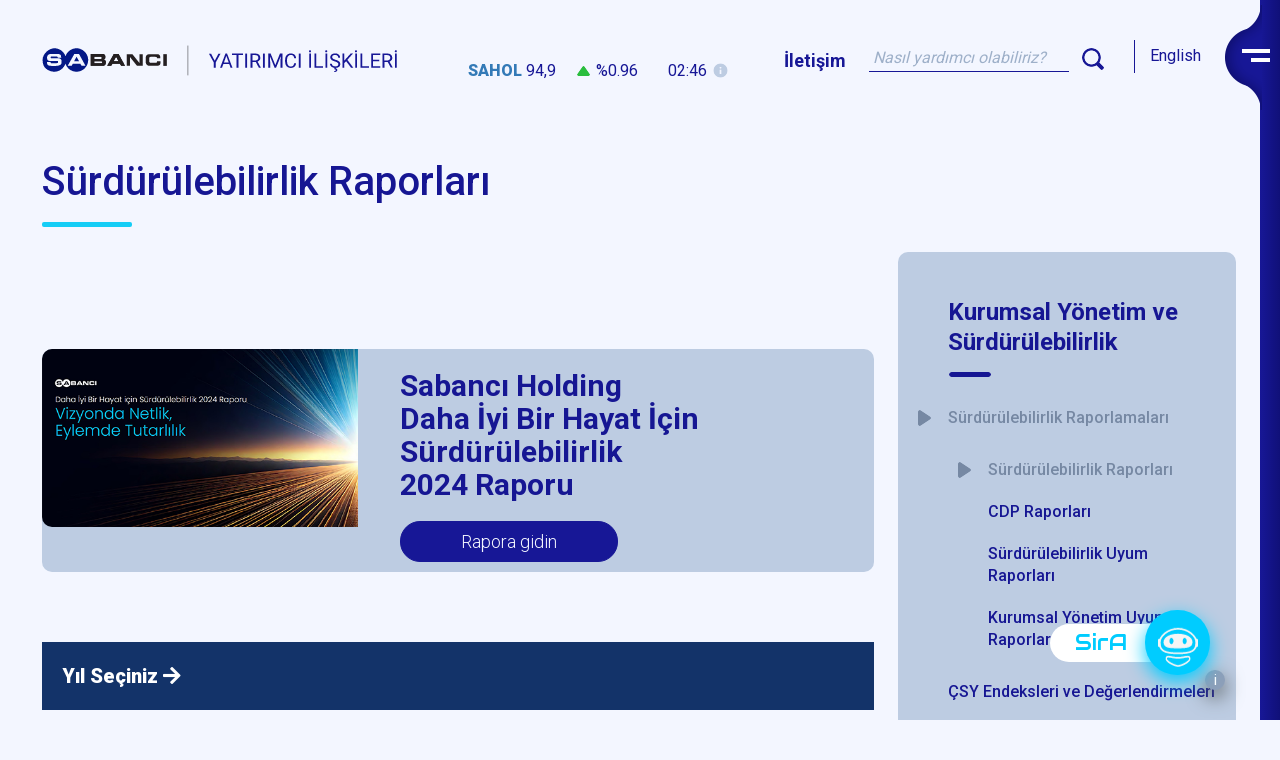

--- FILE ---
content_type: text/html; charset=utf-8
request_url: https://yatirimciiliskileri.sabanci.com/tr/surdurulebilirlik/surdurulebilirlik-raporu-liste/Surdurulebilirlik-Raporlari/53/0/0
body_size: 18418
content:

<!DOCTYPE html>
<html lang="tr">
    <head><meta charset='utf-8' />
<meta name="viewport" content="width=device-width, initial-scale=1.0">
<link rel="stylesheet" href="https://use.fontawesome.com/releases/v5.5.0/css/all.css" integrity="sha384-B4dIYHKNBt8Bc12p+WXckhzcICo0wtJAoU8YZTY5qE0Id1GSseTk6S+L3BlXeVIU" crossorigin="anonymous">
<script type="text/javascript" src="//ccdn.mobildev.in/3C3WrTtN.js" charset="UTF-8"></script>
<script>window.userLanguage = "tr";</script> 
<script type="text/javascript" src="//ccdn.mobildev.in/0dfbacaa41384d4996936573d1e1c341.js" data-token="6LgGB357hi8LztXh82B1" charset="UTF-8"></script>
<!-- BEGIN SHAREAHOLIC CODE -->
<link rel="preload" href="https://cdn.shareaholic.net/assets/pub/shareaholic.js" as="script" />
<meta name="shareaholic:site_id" content="ca847a6baa2e6cec0a36f85acae20e4f" />
<script data-cfasync="false" async src="https://cdn.shareaholic.net/assets/pub/shareaholic.js"></script>
<!-- END SHAREAHOLIC CODE -->
<meta property="twitter:card" content="summary" />
<meta property="twitter:site" content="@Sabanci" />
<meta property="twitter:title" content="Sabancı Yatırımcı İlişkileri" />
<meta property="twitter:description" content="" />
<meta property="twitter:image" content="" />
<meta property="og:title" content="Sabancı Yatırımcı İlişkileri">
<meta property="og:description" content="">
<meta property="og:image" content="">
<link href="https://fonts.googleapis.com/css2?family=Audiowide&family=Poppins:ital,wght@0,100;0,200;0,300;0,400;0,500;0,600;0,700;0,800;0,900;1,100;1,200;1,300;1,400;1,500;1,600;1,700;1,800&display=swap" rel="stylesheet">
<link href="https://fonts.googleapis.com/css2?family=Roboto:wght@300;400;500;700;900&display=swap" rel="stylesheet">
<link href="https://stackpath.bootstrapcdn.com/font-awesome/4.7.0/css/font-awesome.min.css" rel="stylesheet">
<link href="/tr/js/owl-carousel/owl.carousel.css" rel="stylesheet" />
<link href="/tr/js/owl-carousel/owl.theme.css" rel="stylesheet" />
<link href="/tr/js/owl-carousel/owl.transitions.css" rel="stylesheet" />
<link rel="stylesheet" href="/tr/js/bootstrap/bootstrap.min.css" type="text/css" media="screen" charset="utf-8" />
<link rel="stylesheet" href="/tr/js/bootstrap/bootstrap-theme.min.css" type="text/css" media="screen" charset="utf-8" />
<link rel="stylesheet" type="text/css" href="/tr/js/nice-select/nice-select.css">
<link rel="stylesheet" href="/tr/js/jScrollPane/jquery.jscrollpane.css" type="text/css" media="screen" charset="utf-8" />
<link rel="stylesheet" href="/tr/css/datepicker.css" type="text/css" media="screen" charset="utf-8" />
<link rel="stylesheet" href="/tr/css/project.css" type="text/css" media="screen" charset="utf-8" />
<link rel="stylesheet" media="only screen and (max-width:1919px)" href="/tr/css/project-media1600.css" type="text/css" />
<link rel="stylesheet" media="only screen and (max-width:1599px)" href="/tr/css/project-media1400.css" type="text/css" />
<link rel="stylesheet" media="only screen and (max-width:1279px)" href="/tr/css/project-media1024.css" type="text/css" />
<link rel="stylesheet" media="only screen and (max-width:1023px)" href="/tr/css/project-media768.css" type="text/css" />
<link rel="stylesheet" media="only screen and (max-width:767px)" href="/tr/css/project-media640.css" type="text/css" />
<link rel="stylesheet" media="only screen and (max-width:639px)" href="/tr/css/project-media480.css" type="text/css" />
<link rel="stylesheet" media="only screen and (max-width:479px)" href="/tr/css/project-media360.css" type="text/css" />
<link rel="stylesheet" href="/tr/js/magnific-popup/magnific-popup.css" />
<link href="/tr/images/logo/favicon.png" rel="shortcut icon" type="image/x-icon" />
 <link rel="stylesheet" href="https://use.fontawesome.com/releases/v5.5.0/css/all.css" integrity="sha384-B4dIYHKNBt8Bc12p+WXckhzcICo0wtJAoU8YZTY5qE0Id1GSseTk6S+L3BlXeVIU" crossorigin="anonymous">
<script type="text/javascript" src="https://studio.leva.ai/Content/js/LevaClientSdk.1.0.0.js"></script>
<!-- Global site tag (gtag.js) - Google Analytics -->
<script async src="https://www.googletagmanager.com/gtag/js?id=G-H854BJQX84" type="text/plain" data-cookie-consent="tracking"></script>
<script type="text/plain" data-cookie-consent="tracking">
  window.dataLayer = window.dataLayer || [];
  function gtag(){dataLayer.push(arguments);}
  gtag('js', new Date());

  gtag('config', 'G-H854BJQX84');
</script>


<title>
	Sürdürülebilirlik Raporları
</title></head>
    <body id="detailPage">
        <form name="form1" method="post" action="/tr/surdurulebilirlik/surdurulebilirlik-raporu-liste/Surdurulebilirlik-Raporlari/53/0/0" id="form1">
<div>
<input type="hidden" name="ctl03_ToolkitScriptManager1_HiddenField" id="ctl03_ToolkitScriptManager1_HiddenField" value="" />
<input type="hidden" name="__EVENTTARGET" id="__EVENTTARGET" value="" />
<input type="hidden" name="__EVENTARGUMENT" id="__EVENTARGUMENT" value="" />
<input type="hidden" name="__VIEWSTATE" id="__VIEWSTATE" value="/nITCyN7DLEBeFEXNIp/akM3LjCJyq23zJsjmE9k0CG0Vaoeq/mF3pFNo9MImrllIvYDL1luB0p95it5jVyVz0DKGk1a4bDJe/U7dla9TzfWs5p+j0u9SjNhs6s/PgyPgND6aMnFljHXN8A2ij9MogCWnRlyaMeDll9LlxvkE3hqtoiF8Aubo7nWhcD0Bv4bCwH5wUWkCWiQbpfhGjPOZYWUEC+oU9WQ1hmfz8ShVvolPckO" />
</div>

<script type="text/javascript">
//<![CDATA[
var theForm = document.forms['form1'];
if (!theForm) {
    theForm = document.form1;
}
function __doPostBack(eventTarget, eventArgument) {
    if (!theForm.onsubmit || (theForm.onsubmit() != false)) {
        theForm.__EVENTTARGET.value = eventTarget;
        theForm.__EVENTARGUMENT.value = eventArgument;
        theForm.submit();
    }
}
//]]>
</script>


<script src="/tr/WebResource.axd?d=gSeG-kuYnfpzcokoTgdIVi9CYTDrLtaKUWApT0mqobfMKBebQpOJhaMDWuUrzU_6Pcyn9dI92bjs_N91ynizRtN01XA1&amp;t=637322063740000000" type="text/javascript"></script>


<script type="text/javascript">
//<![CDATA[
var __cultureInfo = {"name":"tr-TR","numberFormat":{"CurrencyDecimalDigits":2,"CurrencyDecimalSeparator":",","IsReadOnly":false,"CurrencyGroupSizes":[3],"NumberGroupSizes":[3],"PercentGroupSizes":[3],"CurrencyGroupSeparator":".","CurrencySymbol":"₺","NaNSymbol":"NaN","CurrencyNegativePattern":1,"NumberNegativePattern":1,"PercentPositivePattern":2,"PercentNegativePattern":2,"NegativeInfinitySymbol":"-∞","NegativeSign":"-","NumberDecimalDigits":2,"NumberDecimalSeparator":",","NumberGroupSeparator":".","CurrencyPositivePattern":0,"PositiveInfinitySymbol":"∞","PositiveSign":"+","PercentDecimalDigits":2,"PercentDecimalSeparator":",","PercentGroupSeparator":".","PercentSymbol":"%","PerMilleSymbol":"‰","NativeDigits":["0","1","2","3","4","5","6","7","8","9"],"DigitSubstitution":1},"dateTimeFormat":{"AMDesignator":"ÖÖ","Calendar":{"MinSupportedDateTime":"\/Date(-62135596800000)\/","MaxSupportedDateTime":"\/Date(253402289999999)\/","AlgorithmType":1,"CalendarType":1,"Eras":[1],"TwoDigitYearMax":2029,"IsReadOnly":false},"DateSeparator":".","FirstDayOfWeek":1,"CalendarWeekRule":0,"FullDateTimePattern":"d MMMM yyyy dddd HH:mm:ss","LongDatePattern":"d MMMM yyyy dddd","LongTimePattern":"HH:mm:ss","MonthDayPattern":"d MMMM","PMDesignator":"ÖS","RFC1123Pattern":"ddd, dd MMM yyyy HH\u0027:\u0027mm\u0027:\u0027ss \u0027GMT\u0027","ShortDatePattern":"d.MM.yyyy","ShortTimePattern":"HH:mm","SortableDateTimePattern":"yyyy\u0027-\u0027MM\u0027-\u0027dd\u0027T\u0027HH\u0027:\u0027mm\u0027:\u0027ss","TimeSeparator":":","UniversalSortableDateTimePattern":"yyyy\u0027-\u0027MM\u0027-\u0027dd HH\u0027:\u0027mm\u0027:\u0027ss\u0027Z\u0027","YearMonthPattern":"MMMM yyyy","AbbreviatedDayNames":["Paz","Pzt","Sal","Çar","Per","Cum","Cmt"],"ShortestDayNames":["Pa","Pt","Sa","Ça","Pe","Cu","Ct"],"DayNames":["Pazar","Pazartesi","Salı","Çarşamba","Perşembe","Cuma","Cumartesi"],"AbbreviatedMonthNames":["Oca","Şub","Mar","Nis","May","Haz","Tem","Ağu","Eyl","Eki","Kas","Ara",""],"MonthNames":["Ocak","Şubat","Mart","Nisan","Mayıs","Haziran","Temmuz","Ağustos","Eylül","Ekim","Kasım","Aralık",""],"IsReadOnly":false,"NativeCalendarName":"Miladi Takvim","AbbreviatedMonthGenitiveNames":["Oca","Şub","Mar","Nis","May","Haz","Tem","Ağu","Eyl","Eki","Kas","Ara",""],"MonthGenitiveNames":["Ocak","Şubat","Mart","Nisan","Mayıs","Haziran","Temmuz","Ağustos","Eylül","Ekim","Kasım","Aralık",""]},"eras":[1,"MS",null,0]};//]]>
</script>

<script src="/tr/ScriptResource.axd?d=Isl62P7eqIwTUQptdXClHNn5oD5BDGbs6m5cL8IeUs9kpme_peaE6EfBjHRw5bIE8Apc2TwffOwwJcujqXb2a-R0g-PLSwkaZvv6wcwbivkQ13kpKqerSgJ7uts_YUjNkinIZw2&amp;t=705c9838" type="text/javascript"></script>
<script type="text/javascript">
//<![CDATA[
if (typeof(Sys) === 'undefined') throw new Error('ASP.NET Ajax client-side framework failed to load.');
//]]>
</script>

<script src="/tr/ScriptResource.axd?d=h77uJEaYJ0up-Vf8BOh1XZzT94AcUjQy8LjMt8glppURJSgL5Oz-SKRWApqlKDVcSwkr1wzmb0fTWz3YVsH6lN9Qfi9jwKke7yt0_7SddECrieT_KIMmKt714HTDRtxueYL9vQ2&amp;t=705c9838" type="text/javascript"></script>
<div>

	<input type="hidden" name="__VIEWSTATEGENERATOR" id="__VIEWSTATEGENERATOR" value="AB4A913C" />
	<input type="hidden" name="__VIEWSTATEENCRYPTED" id="__VIEWSTATEENCRYPTED" value="" />
</div>
            <div id="main">
                

<section id="menuContainer" class="leftContainer">
  <div class="menuBar">
    <div class="menuWrapper">
      <img src="/tr/images/etc/menu-bg.png" class="menuBg">
      <a href="javascript:;" class="btnMenu openMenu">
        <img src="/tr/images/etc/menu-icon.png">
      </a>
    </div>
  </div>
  <div class="menuListContainer">
    <aside id="headerHideContainer">
      <div id="headerHideContentTop">
        <div class="pull-left">
            <img src="/tr/images/etc/menu-bg.png" class="menuBg">
            <a href="/tr/"><img src="/tr/images/logo/sa-logo-yeni-w.svg"></a>
        </div>
        <div class="pull-right">            
            <div class="searchContainer">
                <a class="contactTitle" href="/tr/iletisim/detay/Iletisim/73/72/0">İletişim</a>
                <input class="searchInput txtsearch" id="txtMenuSearch" placeholder="Nasıl yardımcı olabiliriz?"/>
                <img src="/tr/images/etc/search-icon-menu.png" id="btnMenuSearch" class="btnSearch img-responsive" alt="Search button"/>
            </div>
            <a href="/en/" class="languageBtn">English</a>
            <span class="closeMenu"><img src="/tr/images/etc/menu-close-icon.png" alt="Menu close icon"/></span>
        </div>
        <div class="clearfix"></div>
      </div>

      <div id="headerHideContentBottom" class="headerBottomContent">
        <div class="topMenu">
          <div class="topMenuItem">
            <a class="menuImage" href="/tr/sabanci-holding-hakkinda/default/Sabanci-Holding-Hakkinda/2/0/0"><img src="https://yatirimciiliskileri.sabanci.com/tr/images/common/menu-thumb-1.png" /></a>
            <?xml version="1.0" encoding="utf-8"?>
<ul>
  <li class="level0">
    <a href="/tr/sabanci-holding-hakkinda/default/Sabanci-Holding-Hakkinda/2/0/0" class="Menu_2">Sabancı Holding Hakkında</a>
    <div class="sectionDetail" />
  </li>
  <li class="level0 subMenu item1">
    <ul>
      <li class="level1">
        <a href="/tr/sabanci-holding-hakkinda/detay/Kurumsal-Profil/8/1/0" class="Menu_8">Kurumsal Profil</a>
        <div class="sectionDetail" />
      </li>
      <li class="level1">
        <a href="/tr/sabanci-holding-hakkinda/detay/Tarihce/9/1471/0" class="Menu_9">Tarihçe</a>
        <div class="sectionDetail" />
      </li>
      <li class="level1">
        <a href="/tr/sabanci-holding-hakkinda/detay/Ortaklik-Yapisi/10/3/0" class="Menu_10">Ortaklık Yapısı</a>
        <div class="sectionDetail" />
      </li>
      <li class="level1">
        <a href="/tr/sabanci-holding-hakkinda/detay/Yeni-Neslin-Sabancisi/11/4/0" class="Menu_11">Yeni Neslin Sabancı'sı</a>
        <div class="sectionDetail" />
      </li>
      <li class="level1">
        <a href="/tr/sabanci-holding-hakkinda/detay/Insan-Sermayesi-Stratejisi/419/1493/0" class="Menu_419">İnsan Sermayesi Stratejisi</a>
        <div class="sectionDetail" />
      </li>
      <li class="level1">
        <a href="https://yatirimciiliskileri.sabanci.com/tr/sabanci-holding-hakkinda/detay/Deger-Odakli-Yol-Haritamiz/308/1246/0" class="Menu_13">Stratejik Önceliklerimiz</a>
        <div class="sectionDetail" />
      </li>
      <li class="level1 subMenu item6">
        <ul>
          <li class="level2">
            <a href="/tr/sabanci-holding-hakkinda/detay/Deger-Odakli-Yol-Haritamiz/308/1246/0" class="Menu_308">Değer Odaklı Yol Haritamız</a>
            <div class="sectionDetail" />
          </li>
          <li class="level2">
            <a href="/tr/sabanci-holding-hakkinda/detay/Surdurulebilir-Dijital-Olceklenebilir/23/10/0" class="Menu_23">Sürdürülebilir, Dijital, Ölçeklenebilir</a>
            <div class="sectionDetail" />
          </li>
          <li class="level2">
            <a href="/tr/sabanci-holding-hakkinda/detay/Sermaye-Tahsis-Cercevesi/519/2249/0" class="Menu_519">Sermaye Tahsis Çerçevesi</a>
            <div class="sectionDetail" />
          </li>
        </ul>
      </li>
      <li class="level1">
        <a href="/tr/sabanci-holding-hakkinda/detay/Bir-Bakista-Sabanci-Holding/14/12/0" class="Menu_14">Bir Bakışta Sabancı Holding</a>
        <div class="sectionDetail" />
      </li>
      <li class="level1">
        <a href="/tr/sabanci-holding-hakkinda/detay/Yonetim-Kurulu-Baskaninin-Mesaji/15/13/0" class="Menu_15">Yönetim Kurulu Başkanı'nın Mesajı</a>
        <div class="sectionDetail" />
      </li>
      <li class="level1">
        <a href="/tr/sabanci-holding-hakkinda/detay/CEOnun-Mesaji/16/14/0" class="Menu_16">CEO’nun Mesajı</a>
        <div class="sectionDetail" />
      </li>
      <li class="level1">
        <a href="/tr/sabanci-holding-hakkinda/liste/Yonetim-Kurulu/17/0/0" class="Menu_17">Yönetim Kurulu</a>
        <div class="sectionDetail" />
      </li>
      <li class="level1">
        <a href="/tr/sabanci-holding-hakkinda/liste/Sabanci-First-Team/18/0/0" class="Menu_18">Sabancı First Team</a>
        <div class="sectionDetail" />
      </li>
      <li class="level1">
        <a href="/tr/sabanci-holding-hakkinda/detay/Ust-Yonetim/19/17/0" class="Menu_19">Üst Yönetim</a>
        <div class="sectionDetail" />
      </li>
      <li class="level1">
        <a href="/tr/sabanci-holding-hakkinda/detay/Komiteler/12/5/0" class="Menu_12">Komiteler</a>
        <div class="sectionDetail" />
      </li>
      <li class="level1">
        <a href="/tr/surdurulebilirlik/detay/Ticaret-Sicil-Bilgileri/64/59/0" class="Menu_64">Ticaret Sicil Bilgileri</a>
        <div class="sectionDetail" />
      </li>
      <li class="level1">
        <a href="/tr/surdurulebilirlik/detay/Bagimsiz-Denetci-Bilgileri/65/60/0" class="Menu_65">Bağımsız Denetçi Bilgileri</a>
        <div class="sectionDetail" />
      </li>
      <li class="level1">
        <a href="/tr/surdurulebilirlik/detay/Esas-Sozlesme/66/61/0" class="Menu_66">Esas Sözleşme</a>
        <div class="sectionDetail" />
      </li>
      <li class="level1">
        <a href="/tr/sabanci-holding-hakkinda/sss/Sikca-Sorulan-Sorular/116/0/0" class="Menu_116">Sıkça Sorulan Sorular</a>
        <div class="sectionDetail" />
      </li>
    </ul>
  </li>
</ul>
          </div>
          <div class="topMenuItem">
            <a class="menuImage" href="/tr/stratejik-is-gruplari/default/Stratejik-Is-Gruplari/3/0/0"><img src="https://yatirimciiliskileri.sabanci.com/tr/images/common/menu-thumb-2.png" /></a>
            <?xml version="1.0" encoding="utf-8"?>
<ul>
  <li class="level0">
    <a href="/tr/stratejik-is-gruplari/default/Stratejik-Is-Gruplari/3/0/0" class="Menu_3">Stratejik İş Grupları</a>
    <div class="sectionDetail" />
  </li>
  <li class="level0 subMenu item1">
    <ul>
      <li class="level1">
        <a href="/tr/stratejik-is-gruplari/segment/Banka-ve-Finansal-Hizmetler/25/18/0" class="Menu_25">Banka ve Finansal Hizmetler</a>
        <div class="sectionDetail" />
      </li>
      <li class="level1 subMenu item1">
        <ul>
          <li class="level2">
            <a href="/tr/stratejik-is-gruplari/detay/2023-Yili-Genel-Bakis/86/140/0" class="Menu_86">2023 Yılı Genel Bakış</a>
            <div class="sectionDetail" />
          </li>
          <li class="level2">
            <a href="/tr/stratejik-is-gruplari/sirketler/Akbank/87/141/0" class="Menu_87">Akbank</a>
            <div class="sectionDetail" />
          </li>
        </ul>
      </li>
      <li class="level1">
        <a href="https://yatirimciiliskileri.sabanci.com/tr/2024-faaliyet-raporu/enerji-ve-iklim-teknolojileri.html" class="Menu_27">Enerji ve İklim Teknolojileri</a>
        <div class="sectionDetail" />
      </li>
      <li class="level1 subMenu item2">
        <ul>
          <li class="level2">
            <a href="/tr/stratejik-is-gruplari/detay/2023-Yili-Genel-Bakis/91/143/0" class="Menu_91">2023 Yılı Genel Bakış</a>
            <div class="sectionDetail" />
          </li>
          <li class="level2">
            <a href="/tr/stratejik-is-gruplari/sirketler/Enerjisa-Enerji/92/149/0" class="Menu_92">Enerjisa Enerji</a>
            <div class="sectionDetail" />
          </li>
          <li class="level2">
            <a href="/tr/stratejik-is-gruplari/sirketler/Enerjisa-Uretim/93/150/0" class="Menu_93">Enerjisa Üretim</a>
            <div class="sectionDetail" />
          </li>
        </ul>
      </li>
      <li class="level1">
        <a href="/tr/stratejik-is-gruplari/segment/Malzeme-Teknolojileri/28/21/0" class="Menu_28">Malzeme Teknolojileri</a>
        <div class="sectionDetail" />
      </li>
      <li class="level1 subMenu item3">
        <ul>
          <li class="level2">
            <a href="/tr/stratejik-is-gruplari/detay/2021-Yili-Genel-Bakis/94/144/0" class="Menu_94">2021 Yılı Genel Bakış</a>
            <div class="sectionDetail" />
          </li>
          <li class="level2">
            <a href="/tr/stratejik-is-gruplari/sirketler/Akcansa/95/151/0" class="Menu_95">Akçansa</a>
            <div class="sectionDetail" />
          </li>
          <li class="level2">
            <a href="/tr/stratejik-is-gruplari/sirketler/Cimsa/96/152/0" class="Menu_96">Çimsa</a>
            <div class="sectionDetail" />
          </li>
          <li class="level2">
            <a href="/tr/stratejik-is-gruplari/sirketler/Kordsa/101/155/0" class="Menu_101">Kordsa</a>
            <div class="sectionDetail" />
          </li>
        </ul>
      </li>
      <li class="level1">
        <a href="https://yatirimciiliskileri.sabanci.com/tr/2024-faaliyet-raporu/dijital.html" class="Menu_354">Dijital</a>
        <div class="sectionDetail" />
      </li>
      <li class="level1">
        <a href="/tr/stratejik-is-gruplari/segment/Diger/29/22/0" class="Menu_29">Diğer</a>
        <div class="sectionDetail" />
      </li>
      <li class="level1 subMenu item5">
        <ul>
          <li class="level2">
            <a href="/tr/stratejik-is-gruplari/detay/Carrefoursa/666/3177/0" class="Menu_666">Carrefoursa</a>
            <div class="sectionDetail" />
          </li>
          <li class="level2">
            <a href="/tr/stratejik-is-gruplari/detay/Teknosa/667/3178/0" class="Menu_667">Teknosa</a>
            <div class="sectionDetail" />
          </li>
          <li class="level2">
            <a href="/tr/sabanci-holding-hakkinda/detay/Tursa/668/3179/0" class="Menu_668">Tursa</a>
            <div class="sectionDetail" />
          </li>
        </ul>
      </li>
    </ul>
  </li>
</ul>
          </div>
		      <div class="topMenuItem">
            <a class="menuImage" href="/tr/surdurulebilirlik/default/Kurumsal-Yonetim-ve-Surdurulebilirlik/7/63/0"><img src="https://yatirimciiliskileri.sabanci.com/tr/images/common/menu-thumb-7.png" /></a>
            <?xml version="1.0" encoding="utf-8"?>
<ul>
  <li class="level0">
    <a href="/tr/surdurulebilirlik/default/Kurumsal-Yonetim-ve-Surdurulebilirlik/7/63/0" class="Menu_7">Kurumsal Yönetim ve Sürdürülebilirlik</a>
    <div class="sectionDetail" />
  </li>
  <li class="level0 subMenu item1">
    <ul>
      <li class="level1">
        <a href="https://yatirimciiliskileri.sabanci.com/tr/surdurulebilirlik/surdurulebilirlik-raporu-liste/Surdurulebilirlik-Raporlari/53/0/0" class="Menu_643">Sürdürülebilirlik Raporlamaları</a>
        <div class="sectionDetail" />
      </li>
      <li class="level1 subMenu item1">
        <ul>
          <li class="level2">
            <a href="/tr/surdurulebilirlik/surdurulebilirlik-raporu-liste/Surdurulebilirlik-Raporlari/53/0/0" class="Menu_53">Sürdürülebilirlik Raporları</a>
            <div class="sectionDetail" />
          </li>
          <li class="level2">
            <a href="/tr/surdurulebilirlik/surdurulebilirlik-raporu-liste/CDP-Raporlari/441/0/0" class="Menu_441">CDP Raporları</a>
            <div class="sectionDetail" />
          </li>
          <li class="level2">
            <a href="/tr/finansal-raporlar-ve-yayinlar/liste-raporlar/Surdurulebilirlik-Uyum-Raporlari/406/0/0" class="Menu_406">Sürdürülebilirlik Uyum Raporları</a>
            <div class="sectionDetail" />
          </li>
          <li class="level2">
            <a href="/tr/finansal-raporlar-ve-yayinlar/liste-raporlar/Kurumsal-Yonetim-Uyum-Raporlari/48/0/0" class="Menu_48">Kurumsal Yönetim Uyum Raporları</a>
            <div class="sectionDetail" />
          </li>
        </ul>
      </li>
      <li class="level1">
        <a href="/tr/surdurulebilirlik/detay/CSY-Endeksleri-ve-Degerlendirmeleri/590/2766/0" class="Menu_590">ÇSY Endeksleri ve Değerlendirmeleri</a>
        <div class="sectionDetail" />
      </li>
      <li class="level1">
        <a href="https://surdurulebilirlik.sabanci.com/2024/doga-gundemimiz.aspx" class="Menu_644">Doğa Gündemimiz</a>
        <div class="sectionDetail" />
      </li>
      <li class="level1">
        <a href="https://yatirimciiliskileri.sabanci.com/tr/images/pdf/sabanci-doga-taahhudu.pdf" class="Menu_662">Doğa Taahhüdü</a>
        <div class="sectionDetail" />
      </li>
      <li class="level1">
        <a href="https://surdurulebilirlik.sabanci.com/2024/sosyal-gundemimiz.aspx" class="Menu_645">Sosyal Gündemimiz</a>
        <div class="sectionDetail" />
      </li>
      <li class="level1">
        <a href="https://surdurulebilirlik.sabanci.com/2024/yonetisimimiz.aspx" class="Menu_646">Yönetişimimiz</a>
        <div class="sectionDetail" />
      </li>
      <li class="level1">
        <a href="https://surdurulebilirlik.sabanci.com/2024/ana-is-alanlarimizin-donusumu.aspx" class="Menu_647">Ana İş Alanlarımızın Dönüşümü</a>
        <div class="sectionDetail" />
      </li>
      <li class="level1">
        <a href="https://surdurulebilirlik.sabanci.com/2024/portfoyumuzun-donusumu.aspx" class="Menu_648">Portföyümüzün Dönüşümü</a>
        <div class="sectionDetail" />
      </li>
      <li class="level1">
        <a href="https://surdurulebilirlik.sabanci.com/2024/insan-kaynagimiz.aspx" class="Menu_523">İnsan Kaynağımız</a>
        <div class="sectionDetail" />
      </li>
      <li class="level1">
        <a href="https://surdurulebilirlik.sabanci.com/2024/images/pdf/cevresel-ve-sosyal-performans-gostergeleri.pdf" class="Menu_61">Performans Göstergeleri</a>
        <div class="sectionDetail" />
      </li>
      <li class="level1">
        <a href="/tr/surdurulebilirlik/politikalar/Politikalar/67/0/0" class="Menu_67">Politikalar</a>
        <div class="sectionDetail" />
      </li>
      <li class="level1 subMenu item11">
        <ul>
          <li class="level2">
            <a href="/tr/surdurulebilirlik/detay/Bagis-ve-Yardim-Politikasi/74/73/0" class="Menu_74">Bağış ve Yardım Politikası</a>
            <div class="sectionDetail" />
          </li>
          <li class="level2">
            <a href="/tr/surdurulebilirlik/detay/Kar-Dagitim-Politikasi/75/74/0" class="Menu_75">Kar Dağıtım Politikası</a>
            <div class="sectionDetail" />
          </li>
          <li class="level2">
            <a href="/tr/surdurulebilirlik/detay/Bilgilendirme-Politikasi/76/75/0" class="Menu_76">Bilgilendirme Politikası</a>
            <div class="sectionDetail" />
          </li>
          <li class="level2">
            <a href="/tr/surdurulebilirlik/detay/Is-Sagligi-ve-Guvenligi-Politikasi/414/1429/0" class="Menu_414">İş Sağlığı ve Güvenliği Politikası</a>
            <div class="sectionDetail" />
          </li>
          <li class="level2">
            <a href="/tr/surdurulebilirlik/detay/Iletisim-Prensipleri/46/41/0" class="Menu_46">İletişim Prensipleri</a>
            <div class="sectionDetail" />
          </li>
          <li class="level2">
            <a href="/tr/surdurulebilirlik/detay/Cevre-Politikasi/47/42/0" class="Menu_47">Çevre Politikası</a>
            <div class="sectionDetail" />
          </li>
          <li class="level2">
            <a href="/tr/surdurulebilirlik/detay/Sorumlu-Yatirim-Politikasi/512/2138/0" class="Menu_512">Sorumlu Yatırım Politikası</a>
            <div class="sectionDetail" />
          </li>
          <li class="level2">
            <a href="/tr/surdurulebilirlik/detay/Sosyal-Sorumluluk-Politikasi-ve-Ilkeleri/49/44/0" class="Menu_49">Sosyal Sorumluluk Politikası ve İlkeleri</a>
            <div class="sectionDetail" />
          </li>
          <li class="level2">
            <a href="/tr/surdurulebilirlik/detay/Transfer-Fiyatlandirmasi-Politikasi/472/1706/0" class="Menu_472">Transfer Fiyatlandırması Politikası</a>
            <div class="sectionDetail" />
          </li>
          <li class="level2">
            <a href="/tr/surdurulebilirlik/detay/Rusvet-ve-Yolsuzlukla-Mucadele-Politikasi/474/1708/0" class="Menu_474">Rüşvet ve Yolsuzlukla Mücadele Politikası</a>
            <div class="sectionDetail" />
          </li>
          <li class="level2">
            <a href="/tr/surdurulebilirlik/detay/Vergi-Politikasi/476/1710/0" class="Menu_476">Vergi Politikası</a>
            <div class="sectionDetail" />
          </li>
          <li class="level2">
            <a href="/tr/surdurulebilirlik/detay/Esitlik-Cesitlilik-ve-Kapsayicilik-Yonetmeligi/571/2563/0" class="Menu_571">Eşitlik, Çeşitlilik ve Kapsayıcılık Yönetmeliği</a>
            <div class="sectionDetail" />
          </li>
          <li class="level2">
            <a href="/tr/surdurulebilirlik/detay/Yonetim-Kurulu-Uyeleri-Ve-Ust-Duzey-Yoneticilere-Iliskin-Ucretlendirme-Politikasi/600/2878/0" class="Menu_600">Yönetim Kurulu Üyeleri Ve Üst Düzey Yöneticilere İlişkin Ücretlendirme Politikası</a>
            <div class="sectionDetail" />
          </li>
          <li class="level2">
            <a href="/tr/surdurulebilirlik/detay/Yonetim-Kurulu-Uyeleri-Cesitlilik-Politikasi/601/2879/0" class="Menu_601">Yönetim Kurulu Üyeleri Çeşitlilik Politikası</a>
            <div class="sectionDetail" />
          </li>
          <li class="level2">
            <a href="/tr/surdurulebilirlik/detay/Kisisel-Verilerin-Korunmasi-ve-Islenmesi-Politikasi/616/2937/0" class="Menu_616">Kişisel Verilerin Korunması ve İşlenmesi Politikası</a>
            <div class="sectionDetail" />
          </li>
          <li class="level2">
            <a href="/tr/surdurulebilirlik/detay/Is-Etigi-Kurallari/617/2938/0" class="Menu_617">İş Etiği Kuralları</a>
            <div class="sectionDetail" />
          </li>
          <li class="level2">
            <a href="/tr/surdurulebilirlik/detay/Kadini-Guclendirme-Ilkeleri/618/2939/0" class="Menu_618">Kadını Güçlendirme İlkeleri</a>
            <div class="sectionDetail" />
          </li>
          <li class="level2">
            <a href="/tr/surdurulebilirlik/detay/Iste-Esitlik-Bildirgesi/623/2940/0" class="Menu_623">İş’te Eşitlik Bildirgesi</a>
            <div class="sectionDetail" />
          </li>
          <li class="level2">
            <a href="/tr/surdurulebilirlik/detay/Yapay-Zeka-Politikasi/686/3263/0" class="Menu_686">Yapay Zeka Politikası</a>
            <div class="sectionDetail" />
          </li>
        </ul>
      </li>
      <li class="level1">
        <a href="https://yatirimciiliskileri.sabanci.com/tr/finansal-raporlar-ve-yayinlar/sunumlar-liste/Surdurulebilirlik-Gunu-Sunumu/459/0/0" class="Menu_461">Sürdürülebilirlik Günü Sunumları</a>
        <div class="sectionDetail" />
      </li>
    </ul>
  </li>
</ul>
          </div>
          <div class="topMenuItem">
            <a class="menuImage" href="/tr/hisse-senedi/default/Hisse-Senedi/4/66/0"><img src="https://yatirimciiliskileri.sabanci.com/tr/images/common/menu-thumb-3.png" /></a>
            <?xml version="1.0" encoding="utf-8"?>
<ul>
  <li class="level0">
    <a href="/tr/hisse-senedi/default/Hisse-Senedi/4/66/0" class="Menu_4">Hisse Senedi</a>
    <div class="sectionDetail" />
  </li>
  <li class="level0 subMenu item1">
    <ul>
      <li class="level1">
        <a href="/tr/hisse-senedi/data/Hisse-Senedi-Bilgileri/32/25/0" class="Menu_32">Hisse Senedi Bilgileri</a>
        <div class="sectionDetail" />
      </li>
      <li class="level1">
        <a href="/tr/hisse-senedi/detay/Temettu-ve-Sermaye-Artirimi/33/26/0" class="Menu_33">Temettü ve Sermaye Artırımı</a>
        <div class="sectionDetail" />
      </li>
      <li class="level1">
        <a href="/tr/hisse-senedi/detay/Hisse-Senedi-Analistleri/34/27/0" class="Menu_34">Hisse Senedi Analistleri</a>
        <div class="sectionDetail" />
      </li>
      <li class="level1">
        <a href="/tr/hisse-senedi/detay/Yatirimci-Araclari/36/69/0" class="Menu_36">Yatırımcı Araçları</a>
        <div class="sectionDetail" />
      </li>
      <li class="level1 subMenu item4">
        <ul>
          <li class="level2">
            <a href="/tr/hisse-senedi/detay/Interaktif-Hisse-Grafigi/36/69/0" class="Menu_36">İnteraktif Hisse Grafiği</a>
            <div class="sectionDetail" />
          </li>
          <li class="level2">
            <a href="/tr/hisse-senedi/etkinlik-listesi/Yatirimci-Takvimi/38/0/0" class="Menu_38">Yatırımcı Takvimi</a>
            <div class="sectionDetail" />
          </li>
        </ul>
      </li>
    </ul>
  </li>
</ul>
          </div>
          <div class="topMenuItem">
            <a class="menuImage" href="/tr/finansal-raporlar-ve-yayinlar/default/Finansal-Raporlar-ve-Sunumlar/5/0/0"><img src="https://yatirimciiliskileri.sabanci.com/tr/images/common/menu-thumb-5.png" /></a>
            <?xml version="1.0" encoding="utf-8"?>
<ul>
  <li class="level0">
    <a href="/tr/finansal-raporlar-ve-yayinlar/default/Finansal-Raporlar-ve-Sunumlar/5/0/0" class="Menu_5">Finansal Raporlar ve Sunumlar</a>
    <div class="sectionDetail" />
  </li>
  <li class="level0 subMenu item1">
    <ul>
      <li class="level1">
        <a href="/tr/finansal-raporlar-ve-yayinlar/liste-raporlar/Finansal-Raporlar/243/0/0" class="Menu_243">Finansal Raporlar</a>
        <div class="sectionDetail" />
      </li>
      <li class="level1">
        <a href="/tr/finansal-raporlar-ve-yayinlar/sunumlar-liste/Ozet-Finansallar/490/0/0" class="Menu_490">Özet Finansallar</a>
        <div class="sectionDetail" />
      </li>
      <li class="level1">
        <a href="/tr/finansal-raporlar-ve-yayinlar/sunumlar-liste/Finansal-Sonuclar-Sunumlari/39/0/0" class="Menu_39">Finansal Sonuçlar Sunumları</a>
        <div class="sectionDetail" />
      </li>
      <li class="level1">
        <a href="/tr/finansal-raporlar-ve-yayinlar/sunumlar-liste/Bilgilendirme-Bulteni/468/0/0" class="Menu_468">Bilgilendirme Bülteni</a>
        <div class="sectionDetail" />
      </li>
      <li class="level1">
        <a href="/tr/finansal-raporlar-ve-yayinlar/sunumlar-liste/Yatirimci-Sunumlari/40/0/0" class="Menu_40">Yatırımcı Sunumları</a>
        <div class="sectionDetail" />
      </li>
      <li class="level1">
        <a href="/tr/finansal-raporlar-ve-yayinlar/sunumlar-liste/Enerji-ve-Iklim-Teknolojileri-Stratejik-Is-Grubu-Sunumlari/244/0/0" class="Menu_244">Enerji ve İklim Teknolojileri Stratejik İş Grubu Sunumları</a>
        <div class="sectionDetail" />
      </li>
      <li class="level1">
        <a href="/tr/finansal-raporlar-ve-yayinlar/sunumlar-liste/Sektor-Gunu-Sunumlari/245/0/0" class="Menu_245">Sektör Günü Sunumları</a>
        <div class="sectionDetail" />
      </li>
      <li class="level1">
        <a href="/tr/finansal-raporlar-ve-yayinlar/sunumlar-liste/Sermaye-Piyasalari-Gunu-Sunumlari/397/0/0" class="Menu_397">Sermaye Piyasaları Günü Sunumları</a>
        <div class="sectionDetail" />
      </li>
      <li class="level1">
        <a href="/tr/finansal-raporlar-ve-yayinlar/liste-raporlar/Faaliyet-Raporu/41/0/0" class="Menu_41">Faaliyet Raporu</a>
        <div class="sectionDetail" />
      </li>
      <li class="level1">
        <a href="/tr/finansal-raporlar-ve-yayinlar/sunumlar-liste/Surdurulebilirlik-Gunu-Sunumlari/459/0/0" class="Menu_459">Sürdürülebilirlik Günü Sunumları</a>
        <div class="sectionDetail" />
      </li>
    </ul>
  </li>
</ul>
          </div>
		   <div class="topMenuItem">
             <a class="menuImage" href="/tr/hisse-senedi/detay/Kredi-Derecelendirme/528/2337/0"><img src="https://yatirimciiliskileri.sabanci.com/tr/images/common/kredi-derecelendirme-menu.png" /></a>
            <?xml version="1.0" encoding="utf-8"?>
<ul>
  <li class="level0">
    <a href="/tr/hisse-senedi/detay/Kredi-Derecelendirme/528/2337/0" class="Menu_528">Kredi Derecelendirme</a>
    <div class="sectionDetail" />
  </li>
</ul>
          </div>
          <div class="topMenuItem">
             <a class="menuImage" href="/tr/genel-kurul/detay/Genel-Kurul/250/1235/0"><img src="https://yatirimciiliskileri.sabanci.com/tr/images/common/menu-thumb-10-1.png" /></a>
            <?xml version="1.0" encoding="utf-8"?>
<ul>
  <li class="level0">
    <a href="/tr/genel-kurul/detay/Genel-Kurul/250/1235/0" class="Menu_250">Genel Kurul</a>
    <div class="sectionDetail" />
  </li>
  <li class="level0 subMenu item1">
    <ul>
      <li class="level1">
        <a href="/tr/finansal-raporlar-ve-yayinlar/liste-raporlar/Genel-Kurul-Duyurulari/237/0/0" class="Menu_237">Genel Kurul Duyuruları</a>
        <div class="sectionDetail" />
      </li>
    </ul>
  </li>
</ul>
          </div>
          <div class="topMenuItem">
             <a class="menuImage" href="/tr/guncel/detay/Duyurular/6/64/0"><img src="https://yatirimciiliskileri.sabanci.com/tr/images/common/menu-thumb-6.png" /></a>
            <?xml version="1.0" encoding="utf-8"?>
<ul>
  <li class="level0">
    <a href="/tr/guncel/detay/Duyurular/6/64/0" class="Menu_6">Duyurular</a>
    <div class="sectionDetail" />
  </li>
  <li class="level0 subMenu item1">
    <ul>
      <li class="level1">
        <a href="/tr/guncel/haber-liste/Yatirimci-Iliskileri-Haberleri/43/0/0" class="Menu_43">Yatırımcı İlişkileri Haberleri</a>
        <div class="sectionDetail" />
      </li>
      <li class="level1">
        <a href="/tr/guncel/ozel-durum-aciklamalari/Ozel-Durum-Aciklamalari/44/0/0" class="Menu_44">Özel Durum Açıklamaları</a>
        <div class="sectionDetail" />
      </li>
      <li class="level1">
        <a href="https://yatirimciiliskileri.sabanci.com/tr/hisse-senedi/etkinlik-listesi/Yatirimci-Takvimi/38/0/0" class="Menu_45">Yatırımcı Takvimi</a>
        <div class="sectionDetail" />
      </li>
    </ul>
  </li>
</ul>
          </div>
          <div class="topMenuItem">
             <a class="menuImage" href="/tr/finansal-raporlar-ve-yayinlar/detay/Videolar/42/32/0"><img src="https://yatirimciiliskileri.sabanci.com/tr/images/common/menu-thumb-11.png" /></a>
            <?xml version="1.0" encoding="utf-8"?>
<ul>
  <li class="level0">
    <a href="/tr/finansal-raporlar-ve-yayinlar/detay/Videolar/42/32/0" class="Menu_42">Videolar</a>
    <div class="sectionDetail" />
  </li>
  <li class="level0 subMenu item1">
    <ul>
      <li class="level1">
        <a href="/tr/videolar/video-liste/Sermaye-Piyasalari-Gunu/108/0/0" class="Menu_108">Sermaye Piyasaları Günü</a>
        <div class="sectionDetail" />
      </li>
      <li class="level1">
        <a href="/tr/videolar/video-liste/Sektor-Gunleri-ve-Analist-Toplantilari/246/0/0" class="Menu_246">Sektör Günleri ve Analist Toplantıları</a>
        <div class="sectionDetail" />
      </li>
      <li class="level1">
        <a href="/tr/videolar/video-liste/Surdurulebilirlik-Gunleri/464/0/0" class="Menu_464">Sürdürülebilirlik Günleri</a>
        <div class="sectionDetail" />
      </li>
    </ul>
  </li>
</ul>
          </div>
        </div>
      </div>
      <div class="clearfix"></div>
      <div class="headerFooter">
        <!--<div class="headLink">
<ul>
<li><a href="/tr/sabanci-holding-hakkinda/detay/Kullanım-Kosullari/112/257/0">Kullanım Koşulları</a></li>
<li><a href="/tr/sabanci-holding-hakkinda/detay/Gizlilik/113/258/0">Gizlilik</a></li>
<li><a href="https://e-sirket.mkk.com.tr/esir/Dashboard.jsp#/sirketbilgileri/10209" target="_blank">Bilgi Toplumu Hizmetleri</a></li>
<li><a href="/tr/sabanci-holding-hakkinda/detay/KVKK/114/259/0">KVKK</a></li>
<li><a href="/tr/sabanci-holding-hakkinda/sss/SSS/116/00/0">S.S.S.</a></li>
</ul>
</div>-->
<div class="socialLink">
<ul>
<li><a href="https://www.facebook.com/sabanciholding/" target="_blank">Facebook</a></li>
<li><a href="https://twitter.com/sabanciholding" target="_blank">Twitter</a></li>
<li><a href="https://www.instagram.com/sabanciholding/" target="_blank">Instagram</a></li>
<li><a href="https://www.youtube.com/user/TheSabanciholding" target="_blank">YouTube</a></li>
<li><a href="https://www.linkedin.com/company/sabanci-holding/" target="_blank">LinkedIn</a></li>
</ul>
</div>
      </div>
    </aside>
  </div>
</section>

                <section id="mainContainer" class="pull-left">
                    <header>
                        <div class="wrapperInner">
                            <span id="ctl03_LEMetaTagWriter011"></span> 
<script type="text/javascript">
//<![CDATA[
Sys.WebForms.PageRequestManager._initialize('ctl03$ToolkitScriptManager1', 'form1', [], [], [], 90, '');
//]]>
</script>


<div class="cookieContainer">
<div class="cokieContentContainer wrapper">
<div class="cokieWarning"><img src="/tr/images/etc/cookie-warning.png" /></div>
<div class="cokieContent">Bu internet sitesinde sizlere daha iyi hizmet sunulabilmesi için Cookieler kullanılmaktadır. Cookie tercihlerinizi değiştirmek ve Cookieler hakkında detaylı bilgi almak için <a href="/tr/sabanci-holding-hakkinda/detay/Gizlilik/113/258/0" style="color:#161693;">İnternet Sitesi Gizlilik Politikası</a>'nı inceleyebilirsiniz. Cookie ayarlarını değiştirmeniz durumunda internet sitesinin bazı özelliklerinin işlevselliğini kaybedebileceğini dikkate alınız. </div>
<div class="cookieClose"><img src="/tr/images/etc/cookie-close.png" /></div>
<div class="saver hiddenText">&nbsp;</div>
 </div>
</div>
         
          <div class="headerContainer">
               <div class="pull-left">
                    <a href="/tr/">
						 <div class="logoHome"><img src="/tr/images/logo/logo.svg" class="img-responsive logo" alt="Sabancı Yatırımcı İlişkileri logosu"/></div>
                    </a>
               </div>
               <div class="pull-right">
                    <div class="liveShare"> 
                         <span id="textHome"><em>SAHOL</em>-</span>
                         <span id="textImg"><img src="/tr/images/etc/header-top-arrow-icon.png" class="img-responsive" alt="hisse değeri"/>-</span>
                         <span><font id="textHour">-</font><img src="/tr/images/etc/info-icon.png" class="img-responsive" alt="info icon"/></span>
                    </div>
                    <div class="searchContainer">
                         <a class="contactTitle" href="/tr/iletisim/detay/Iletisim/73/72/0">İletişim</a>
                         <input class="txtsearch" id="txtsearch" placeholder="Nasıl yardımcı olabiliriz?"/>
                         <img src="/tr/images/etc/search-icon.png" id="btnSearch" class="btnSearch img-responsive" alt="Search button"/>
                    </div>
                    <a href="/en/" class="languageBtn">English</a>
               </div>
               <div class="clearfix"></div>
          </div>
		   <script Type="text/javascript">
               fetch('https://yatirimciiliskileri.sabanci.com/Chart/snapshot.aspx').then(response => response.json()).then(data =>{
                    console.log(data);
                    var last = data['Last'].toString().replace('.',',');
                    var change = data['DailyChangePercent'];
                    var icon = change > 0 ? 'top':'bottom';
                    var imgTag = `<img src="/en/images/etc/header-${icon}-arrow-icon.png" class="img-responsive" alt="hisse değeri"/>%${change}`;
                    var d = new Date();
                    let t =  d.toLocaleTimeString([], { hour12:false  }).split(":").slice(0,2).join(":");
                    if(last == 0){
                         ///
                         fetch('https://yatirimciiliskileri.sabanci.com/Chart/Foreks.aspx?method=history-/intraday/code/@(SAHOL.E.BIST)/period/1440/&period=1M&indikator=').then(response => response.json()).then(data =>{
                              var history = data[data.length -1];
                              var prev = data[data.length -2];
                              last = history["c"];
                              d = new Date(Number(history['d'])).toLocaleDateString();
                              change = ((prev['c'] - history['c']) * 100).toFixed(2);
                              mgTag = `<img src="/en/images/etc/header-${icon}-arrow-icon.png" class="img-responsive" alt="hisse değeri"/>%${change}`;
                              document.getElementById("textImg").innerHTML=imgTag;
                              document.getElementById("textHome").innerHTML=`<em><a href="/tr/hisse-senedi/detay/Yatirimci-Araclari/36/69/0">SAHOL</a></em>&nbsp;${last}`;
                              document.getElementById("textHour").innerHTML=t;


                         });
                    }else{

                         document.getElementById("textImg").innerHTML=imgTag;
                         document.getElementById("textHome").innerHTML=`<em><a href="/tr/hisse-senedi/detay/Yatirimci-Araclari/36/69/0">SAHOL</a></em>&nbsp;${last}`;
                         document.getElementById("textHour").innerHTML=t;

                    }
                    
                    
                    

               });
          </script>
                        </div>
                    </header>
				    <section class="detailContentContainer">
                        <div class="wrapperInner">
                            <div class="detailContent">   
							
							<h1>Sürdürülebilirlik Raporları</h1><div class="miniBlueBorder"> </div>                                   
                                <p> </p>
<div class="annualReportContainer">
<div class="reportInfo">
<div class="img"><img src="/tr/images/common/2024-Sustainability-Report-tr.png" alt="" /></div>
<div class="reportDesc">
<h2>Sabancı Holding<br />Daha İyi Bir Hayat İçin Sürdürülebilirlik <br />2024 Raporu </h2>
<a href="https://surdurulebilirlik.sabanci.com/" target="_blank">Rapora gidin</a></div>
</div>
</div>

							  <div class="yearSelectDiv"><span>Yıl Seçiniz</span> <i class="fas fa-arrow-right"></i></div>
  <div class="investorRelationsYillar">

								  
								
<a href="#Year_2024"><span class="yearText">2024</span></a><a href="#Year_2023"><span class="yearText">2023</span></a><a href="#Year_2022"><span class="yearText">2022</span></a><a href="#Year_2021"><span class="yearText">2021</span></a><a href="#Year_2020"><span class="yearText">2020</span></a><a href="#Year_2019"><span class="yearText">2019</span></a><a href="#Year_2018"><span class="yearText">2018</span></a><a href="#Year_2017"><span class="yearText">2017</span></a><a href="#Year_2016"><span class="yearText">2016</span></a><a href="#Year_2015"><span class="yearText">2015</span></a><a href="#Year_2014"><span class="yearText">2014</span></a>

  </div>
  
    <div class="certificationsListContainer yearSelectBox">
	<div class="yearListTitle" xmlns:LEContentList="remove">2024</div><div class="yearListContainer" xmlns:LEContentList="remove"><div class="yearListTitle">2024</div><table class="defaultTable contentReportV2">
  <tr class="contentReportV2Title">
    <th>Açıklama</th>
    <th>Yıl</th>
    <th class="sabanciTable">Rapora Git</th>
  </tr>
  <tr>
    <td>Daha İyi Bir Hayat İçin Sürdürülebilirlik 2024 Raporu (PDF)</td>
    <td>
    </td>
    <td class="sabanciTable"><a class="" href="/tr/images/pdf/sabanci-holding-daha-iyi-bir-hayat-icin-surdurulebilirlik-2024-raporu.pdf" target="_blank"><img src="https://yatirimciiliskileri.sabanci.com/tr/images/etc/download-document-icon.png"></a></td>
  </tr>
  <style>
			.contentReportV2Title {display:none;}
			</style><tr>     <td>Daha İyi Bir Hayat İçin Sürdürülebilirlik 2024 Raporu internet sitesi</td>     <td> &nbsp; </td>     <td class="sabanciTable"><a class="" href="https://surdurulebilirlik.sabanci.com/2024/" target="_blank"><img src="/tr/images/etc/right-arrow-icon.png"></a></td>   </tr><tr>
    <td>2024 Yılı TSRS Uyumlu Sürdürülebilirlik Raporu (PDF)</td>
    <td>
    </td>
    <td class="sabanciTable"><a class="" href="/tr/images/pdf/surdurulebilirlik-raporlar%C3%AC/sabanci-2024-tsrs-raporu.pdf" target="_blank"><img src="https://yatirimciiliskileri.sabanci.com/tr/images/etc/download-document-icon.png"></a></td>
  </tr>
</table></div><div class="yearListTitle" xmlns:LEContentList="remove">2023</div><div class="yearListContainer" xmlns:LEContentList="remove"><div class="yearListTitle">2023</div><table class="defaultTable contentReportV2">
  <tr class="contentReportV2Title">
    <th>Açıklama</th>
    <th>Yıl</th>
    <th class="sabanciTable">Rapora Git</th>
  </tr>
  <tr>
    <td>Daha İyi Bir Hayat İçin Sürdürülebilirlik 2023 Raporu</td>
    <td>
    </td>
    <td class="sabanciTable"><a class="" href="/tr/images/pdf/sabanci-holding-daha-iyi-bir-hayat-icin-surdurulebilirlik-2023-raporu.pdf" target="_blank"><img src="https://yatirimciiliskileri.sabanci.com/tr/images/etc/download-document-icon.png"></a></td>
  </tr>
  <style>
			.contentReportV2Title {display:none;}
			</style><tr>     <td>Daha İyi Bir Hayat İçin Sürdürülebilirlik 2023 Raporu internet sitesi</td>     <td> &nbsp; </td>     <td class="sabanciTable"><a class="" href="https://surdurulebilirlik.sabanci.com/2023/" target="_blank"><img src="/tr/images/etc/right-arrow-icon.png"></a></td>   </tr></table></div><div class="yearListTitle" xmlns:LEContentList="remove">2022</div><div class="yearListContainer" xmlns:LEContentList="remove"><div class="yearListTitle">2022</div><table class="defaultTable contentReportV2">
  <tr class="contentReportV2Title">
    <th>Açıklama</th>
    <th>Yıl</th>
    <th class="sabanciTable">Rapora Git</th>
  </tr>
  <tr>
    <td>Sürdürülebilirlik Raporu</td>
    <td>  2022 </td>
    <td class="sabanciTable"><a class="" href="/tr/images/pdf/sabanci-holding-2022-surdurulebilirlik-raporu.pdf" target="_blank"><img src="https://yatirimciiliskileri.sabanci.com/tr/images/etc/download-document-icon.png"></a></td>
  </tr>
</table></div><div class="yearListTitle" xmlns:LEContentList="remove">2021</div><div class="yearListContainer" xmlns:LEContentList="remove"><div class="yearListTitle">2021</div><table class="defaultTable contentReportV2">
  <tr class="contentReportV2Title">
    <th>Açıklama</th>
    <th>Yıl</th>
    <th class="sabanciTable">Rapora Git</th>
  </tr>
  <tr>
    <td>Sürdürebilirlik Raporu</td>
    <td>  2021 </td>
    <td class="sabanciTable"><a class="" href="/tr/images/pdf/sabanci-holding-2021-surdurulebilirlik-raporu.pdf" target="_blank"><img src="https://yatirimciiliskileri.sabanci.com/tr/images/etc/download-document-icon.png"></a></td>
  </tr>
</table></div><div class="yearListTitle" xmlns:LEContentList="remove">2020</div><div class="yearListContainer" xmlns:LEContentList="remove"><div class="yearListTitle">2020</div><table class="defaultTable contentReportV2">
  <tr class="contentReportV2Title">
    <th>Açıklama</th>
    <th>Yıl</th>
    <th class="sabanciTable">Rapora Git</th>
  </tr>
  <tr>
    <td>Sürdürülebilirlik Raporu</td>
    <td>  2020 </td>
    <td class="sabanciTable"><a class="" href="/tr/images/pdf/surdurulebilirlik-raporlar%C3%AC/surdurulebilirlikraporu2020.pdf" target="_blank"><img src="https://yatirimciiliskileri.sabanci.com/tr/images/etc/download-document-icon.png"></a></td>
  </tr>
</table></div><div class="yearListTitle" xmlns:LEContentList="remove">2019</div><div class="yearListContainer" xmlns:LEContentList="remove"><div class="yearListTitle">2019</div><table class="defaultTable contentReportV2">
  <tr class="contentReportV2Title">
    <th>Açıklama</th>
    <th>Yıl</th>
    <th class="sabanciTable">Rapora Git</th>
  </tr>
  <tr>
    <td>Sürdürülebilirlik Raporu</td>
    <td>  2019 </td>
    <td class="sabanciTable"><a class="" href="/tr/images/pdf/surdurulebilirlik-raporlar%C3%AC/surdurulebilirlikraporu2019.pdf" target="_blank"><img src="https://yatirimciiliskileri.sabanci.com/tr/images/etc/download-document-icon.png"></a></td>
  </tr>
</table></div><div class="yearListTitle" xmlns:LEContentList="remove">2018</div><div class="yearListContainer" xmlns:LEContentList="remove"><div class="yearListTitle">2018</div><table class="defaultTable contentReportV2">
  <tr class="contentReportV2Title">
    <th>Açıklama</th>
    <th>Yıl</th>
    <th class="sabanciTable">Rapora Git</th>
  </tr>
  <tr>
    <td>Sürdürülebilirlik Raporu</td>
    <td>  2018 </td>
    <td class="sabanciTable"><a class="" href="/tr/images/pdf/surdurulebilirlik-raporlar%C3%AC/surdurulebilirlikraporu2018.pdf" target="_blank"><img src="https://yatirimciiliskileri.sabanci.com/tr/images/etc/download-document-icon.png"></a></td>
  </tr>
</table></div><div class="yearListTitle" xmlns:LEContentList="remove">2017</div><div class="yearListContainer" xmlns:LEContentList="remove"><div class="yearListTitle">2017</div><table class="defaultTable contentReportV2">
  <tr class="contentReportV2Title">
    <th>Açıklama</th>
    <th>Yıl</th>
    <th class="sabanciTable">Rapora Git</th>
  </tr>
  <tr>
    <td>Sürdürülebilirlik Raporu</td>
    <td>  2017 </td>
    <td class="sabanciTable"><a class="" href="/tr/images/pdf/surdurulebilirlik-raporlar%C3%AC/surdurulebilirlikraporu2017.pdf" target="_blank"><img src="https://yatirimciiliskileri.sabanci.com/tr/images/etc/download-document-icon.png"></a></td>
  </tr>
</table></div><div class="yearListTitle" xmlns:LEContentList="remove">2016</div><div class="yearListContainer" xmlns:LEContentList="remove"><div class="yearListTitle">2016</div><table class="defaultTable contentReportV2">
  <tr class="contentReportV2Title">
    <th>Açıklama</th>
    <th>Yıl</th>
    <th class="sabanciTable">Rapora Git</th>
  </tr>
  <tr>
    <td>Sürdürülebilirlik Raporu</td>
    <td>  2016 </td>
    <td class="sabanciTable"><a class="" href="/tr/images/pdf/surdurulebilirlik-raporlar%C3%AC/surdurulebilirlikraporu2016.pdf" target="_blank"><img src="https://yatirimciiliskileri.sabanci.com/tr/images/etc/download-document-icon.png"></a></td>
  </tr>
</table></div><div class="yearListTitle" xmlns:LEContentList="remove">2015</div><div class="yearListContainer" xmlns:LEContentList="remove"><div class="yearListTitle">2015</div><table class="defaultTable contentReportV2">
  <tr class="contentReportV2Title">
    <th>Açıklama</th>
    <th>Yıl</th>
    <th class="sabanciTable">Rapora Git</th>
  </tr>
  <tr>
    <td>Sürdürülebilirlik Raporu</td>
    <td>  2015 </td>
    <td class="sabanciTable"><a class="" href="/tr/images/pdf/surdurulebilirlik-raporlar%C3%AC/surdurulebilirlikraporu2015.pdf" target="_blank"><img src="https://yatirimciiliskileri.sabanci.com/tr/images/etc/download-document-icon.png"></a></td>
  </tr>
</table></div><div class="yearListTitle" xmlns:LEContentList="remove">2014</div><div class="yearListContainer" xmlns:LEContentList="remove"><div class="yearListTitle">2014</div><table class="defaultTable contentReportV2">
  <tr class="contentReportV2Title">
    <th>Açıklama</th>
    <th>Yıl</th>
    <th class="sabanciTable">Rapora Git</th>
  </tr>
  <tr>
    <td>Sürdürülebilirlik Raporu</td>
    <td>  2014 </td>
    <td class="sabanciTable"><a class="" href="/tr/images/pdf/surdurulebilirlik-raporlar%C3%AC/surdurulebilirlikraporu2014.pdf" target="_blank"><img src="https://yatirimciiliskileri.sabanci.com/tr/images/etc/download-document-icon.png"></a></td>
  </tr>
</table></div>
				</div>
							
							
							
                            </div>
                            <div class="detailRightMenuContainer">
                                

<nav class="rightMenu">
<?xml version="1.0" encoding="utf-8"?>
<ul class="leftMenuLedisXSLT">
  <li class="level0" id="Menu_7">
    <a class="selected" href="/tr/surdurulebilirlik/default/Kurumsal-Yonetim-ve-Surdurulebilirlik/7/63/0">Kurumsal Yönetim ve Sürdürülebilirlik</a>
  </li>
  <li class="subMenuContainer subMenu0">
    <ul class="subMenu0">
      <li class="level1" id="Menu_643">
        <a class="selected" href="https://yatirimciiliskileri.sabanci.com/tr/surdurulebilirlik/surdurulebilirlik-raporu-liste/Surdurulebilirlik-Raporlari/53/0/0">Sürdürülebilirlik Raporlamaları</a>
      </li>
      <li class="subMenuContainer subMenu1">
        <ul class="subMenu1">
          <li class="level2" id="Menu_53">
            <a class="selected" href="/tr/surdurulebilirlik/surdurulebilirlik-raporu-liste/Surdurulebilirlik-Raporlari/53/0/0">Sürdürülebilirlik Raporları</a>
          </li>
          <li class="level2" id="Menu_441">
            <a class="" href="/tr/surdurulebilirlik/surdurulebilirlik-raporu-liste/CDP-Raporlari/441/0/0">CDP Raporları</a>
          </li>
          <li class="level2" id="Menu_406">
            <a class="" href="/tr/finansal-raporlar-ve-yayinlar/liste-raporlar/Surdurulebilirlik-Uyum-Raporlari/406/0/0">Sürdürülebilirlik Uyum Raporları</a>
          </li>
          <li class="level2" id="Menu_48">
            <a class="" href="/tr/finansal-raporlar-ve-yayinlar/liste-raporlar/Kurumsal-Yonetim-Uyum-Raporlari/48/0/0">Kurumsal Yönetim Uyum Raporları</a>
          </li>
        </ul>
      </li>
      <li class="level1" id="Menu_590">
        <a class="" href="/tr/surdurulebilirlik/detay/CSY-Endeksleri-ve-Degerlendirmeleri/590/2766/0">ÇSY Endeksleri ve Değerlendirmeleri</a>
      </li>
      <li class="level1" id="Menu_644">
        <a class="" href="https://surdurulebilirlik.sabanci.com/2024/doga-gundemimiz.aspx">Doğa Gündemimiz</a>
      </li>
      <li class="level1" id="Menu_662">
        <a class="" href="https://yatirimciiliskileri.sabanci.com/tr/images/pdf/sabanci-doga-taahhudu.pdf">Doğa Taahhüdü</a>
      </li>
      <li class="level1" id="Menu_645">
        <a class="" href="https://surdurulebilirlik.sabanci.com/2024/sosyal-gundemimiz.aspx">Sosyal Gündemimiz</a>
      </li>
      <li class="level1" id="Menu_646">
        <a class="" href="https://surdurulebilirlik.sabanci.com/2024/yonetisimimiz.aspx">Yönetişimimiz</a>
      </li>
      <li class="level1" id="Menu_647">
        <a class="" href="https://surdurulebilirlik.sabanci.com/2024/ana-is-alanlarimizin-donusumu.aspx">Ana İş Alanlarımızın Dönüşümü</a>
      </li>
      <li class="level1" id="Menu_648">
        <a class="" href="https://surdurulebilirlik.sabanci.com/2024/portfoyumuzun-donusumu.aspx">Portföyümüzün Dönüşümü</a>
      </li>
      <li class="level1" id="Menu_523">
        <a class="" href="https://surdurulebilirlik.sabanci.com/2024/insan-kaynagimiz.aspx">İnsan Kaynağımız</a>
      </li>
      <li class="level1" id="Menu_61">
        <a class="" href="https://surdurulebilirlik.sabanci.com/2024/images/pdf/cevresel-ve-sosyal-performans-gostergeleri.pdf">Performans Göstergeleri</a>
      </li>
      <li class="level1" id="Menu_67">
        <a class="" href="/tr/surdurulebilirlik/politikalar/Politikalar/67/0/0">Politikalar</a>
      </li>
      <li class="subMenuContainer subMenu1">
        <ul class="subMenu1">
          <li class="level2" id="Menu_74">
            <a class="" href="/tr/surdurulebilirlik/detay/Bagis-ve-Yardim-Politikasi/74/73/0">Bağış ve Yardım Politikası</a>
          </li>
          <li class="level2" id="Menu_75">
            <a class="" href="/tr/surdurulebilirlik/detay/Kar-Dagitim-Politikasi/75/74/0">Kar Dağıtım Politikası</a>
          </li>
          <li class="level2" id="Menu_76">
            <a class="" href="/tr/surdurulebilirlik/detay/Bilgilendirme-Politikasi/76/75/0">Bilgilendirme Politikası</a>
          </li>
          <li class="level2" id="Menu_414">
            <a class="" href="/tr/surdurulebilirlik/detay/Is-Sagligi-ve-Guvenligi-Politikasi/414/1429/0">İş Sağlığı ve Güvenliği Politikası</a>
          </li>
          <li class="level2" id="Menu_46">
            <a class="" href="/tr/surdurulebilirlik/detay/Iletisim-Prensipleri/46/41/0">İletişim Prensipleri</a>
          </li>
          <li class="level2" id="Menu_47">
            <a class="" href="/tr/surdurulebilirlik/detay/Cevre-Politikasi/47/42/0">Çevre Politikası</a>
          </li>
          <li class="level2" id="Menu_512">
            <a class="" href="/tr/surdurulebilirlik/detay/Sorumlu-Yatirim-Politikasi/512/2138/0">Sorumlu Yatırım Politikası</a>
          </li>
          <li class="level2" id="Menu_49">
            <a class="" href="/tr/surdurulebilirlik/detay/Sosyal-Sorumluluk-Politikasi-ve-Ilkeleri/49/44/0">Sosyal Sorumluluk Politikası ve İlkeleri</a>
          </li>
          <li class="level2" id="Menu_472">
            <a class="" href="/tr/surdurulebilirlik/detay/Transfer-Fiyatlandirmasi-Politikasi/472/1706/0">Transfer Fiyatlandırması Politikası</a>
          </li>
          <li class="level2" id="Menu_474">
            <a class="" href="/tr/surdurulebilirlik/detay/Rusvet-ve-Yolsuzlukla-Mucadele-Politikasi/474/1708/0">Rüşvet ve Yolsuzlukla Mücadele Politikası</a>
          </li>
          <li class="level2" id="Menu_476">
            <a class="" href="/tr/surdurulebilirlik/detay/Vergi-Politikasi/476/1710/0">Vergi Politikası</a>
          </li>
          <li class="level2" id="Menu_571">
            <a class="" href="/tr/surdurulebilirlik/detay/Esitlik-Cesitlilik-ve-Kapsayicilik-Yonetmeligi/571/2563/0">Eşitlik, Çeşitlilik ve Kapsayıcılık Yönetmeliği</a>
          </li>
          <li class="level2" id="Menu_600">
            <a class="" href="/tr/surdurulebilirlik/detay/Yonetim-Kurulu-Uyeleri-Ve-Ust-Duzey-Yoneticilere-Iliskin-Ucretlendirme-Politikasi/600/2878/0">Yönetim Kurulu Üyeleri Ve Üst Düzey Yöneticilere İlişkin Ücretlendirme Politikası</a>
          </li>
          <li class="level2" id="Menu_601">
            <a class="" href="/tr/surdurulebilirlik/detay/Yonetim-Kurulu-Uyeleri-Cesitlilik-Politikasi/601/2879/0">Yönetim Kurulu Üyeleri Çeşitlilik Politikası</a>
          </li>
          <li class="level2" id="Menu_616">
            <a class="" href="/tr/surdurulebilirlik/detay/Kisisel-Verilerin-Korunmasi-ve-Islenmesi-Politikasi/616/2937/0">Kişisel Verilerin Korunması ve İşlenmesi Politikası</a>
          </li>
          <li class="level2" id="Menu_617">
            <a class="" href="/tr/surdurulebilirlik/detay/Is-Etigi-Kurallari/617/2938/0">İş Etiği Kuralları</a>
          </li>
          <li class="level2" id="Menu_618">
            <a class="" href="/tr/surdurulebilirlik/detay/Kadini-Guclendirme-Ilkeleri/618/2939/0">Kadını Güçlendirme İlkeleri</a>
          </li>
          <li class="level2" id="Menu_623">
            <a class="" href="/tr/surdurulebilirlik/detay/Iste-Esitlik-Bildirgesi/623/2940/0">İş’te Eşitlik Bildirgesi</a>
          </li>
          <li class="level2" id="Menu_686">
            <a class="" href="/tr/surdurulebilirlik/detay/Yapay-Zeka-Politikasi/686/3263/0">Yapay Zeka Politikası</a>
          </li>
        </ul>
      </li>
      <li class="level1" id="Menu_461">
        <a class="" href="https://yatirimciiliskileri.sabanci.com/tr/finansal-raporlar-ve-yayinlar/sunumlar-liste/Surdurulebilirlik-Gunu-Sunumu/459/0/0">Sürdürülebilirlik Günü Sunumları</a>
      </li>
    </ul>
  </li>
</ul>
</nav>
                            </div>
                            <div class="clearfix"></div>
                        </div>
                    </section>
                    

<footer>
    <div class="wrapperInner">
    <img src="/tr/images/etc/scroll-top-icon.png" id="scrollTop" alt="ScrollTop image"/>
        <div class="footerMenucContainer">
            <div class="pull-left">
                <a href="#">
					<div class="logoHome"><img src="/tr/images/logo/logo.svg" class="logo" alt="footer"/></div>
                </a>
            </div>
            <div class="pull-right">
                <div class="headLink">
                    <ul>
<li><a href="/tr/sabanci-holding-hakkinda/detay/Kullanım-Kosullari/112/257/0">Kullanım Koşulları</a></li>
<li><a href="/tr/sabanci-holding-hakkinda/detay/Gizlilik/113/258/0">Gizlilik</a></li>
<li><a href="https://e-sirket.mkk.com.tr/esir/Dashboard.jsp#/sirketbilgileri/10209" target="_blank">Bilgi Toplumu Hizmetleri</a></li>
<li><a href="/tr/sabanci-holding-hakkinda/detay/KVKK/435/1527/0">KVKK</a></li>
<li><a href="/tr/sabanci-holding-hakkinda/sss/SSS/116/00/0" target="_blank">S.S.S.</a></li>
</ul>
                </div>
            </div>
            <div class="clearfix"></div>
        </div>
    </div>
</footer>


<style>
/*cookie*/
  #cookie-luck-popup {
    position: fixed;
    bottom: 110px;
    width: 260px;
    background: #fff;
    z-index: 1;
    padding: 5px;
    display: flex;
    justify-content: center;
    border-radius: 16px;
	box-shadow: 5px 7px 11px 0px #00000026;
	transition: all 0.3s ease-in-out;
    right: -100%;
  }

  #cookie-luck-popup p {
    margin: 0;
    color: #0cf;
  }

  #cookie-luck-popup #cookie-luck-popup-dismiss-btn {
    display: inline-block;
    color: #fff;
    background-color: #00CCFF;
    cursor: pointer;
    position: absolute;
    top: -8px;
    right: -8px;
    width: 20px;
    height: 20px;
    display: flex;
    align-items: center;
    justify-content: center;
    border-radius: 100%;
  }

  #cookie-luck-popup.is-visible {
    right: 155px;
  }
  /*cookie*/
.info-container {
    position: fixed;
    bottom: 30px;
    right: 55px;
}

.info-container i,.info-container em {
    width: 20px;
    height: 20px;
    background: #8d9fb9;
    display: flex;
    align-items: center;
    justify-content: center;
    color: #fff;
    font-style: normal;
    font-size: 15px;
    border-radius: 100%;
	box-shadow: 0px 7px 19px 0px #545b5c;
}  
.sira-bottom-right {
    position: fixed;
    bottom: 45px;
    right: 70px;
	display: flex;
    align-items: center;
	z-index: 9;
	cursor: pointer;
}
.sira-bottom-right .icon {
    background: #00CCFF;
    display: flex;
    width: 65px;
    height: 65px;
    align-items: center;
    justify-content: center;
    border-radius: 100%;
    box-shadow: 0px 7px 19px 0px #0cf;
    z-index: 1;
}
.sira-bottom-right .icon img {
    width: 40px;
}
.sira-bottom-right .text {
    background: #fff;
    width: 130px;
    height: 38px;
    display: flex;
	align-items: center;
    font-size: 22px;
    color: #00CCFF;
    right: -35px;
    position: relative;
    border-radius: 25px;
	padding: 0 25px;
	font-family: 'Audiowide', cursive;
}
.font {
font-family: 'Audiowide', cursive;
}
.chat-container {
    width: 520px;
    height: 520px;
    position: fixed;
    bottom: 155px;
    right: 70px;
    z-index: 999999;
	box-shadow: 0px 0px 20px #0000005e;
	border-radius: 25px 25px 0 0;
	background: #fff;
}
.leva-text {
    position: absolute;
    top: 15px;
    width: 130%;
    left: 20px;
    z-index: 1;
}

.leva-text p {
    font-size: 10px;
    padding: 0 14px;
    color: #929292;
}

#levaChat {
    position: absolute;
    bottom: -80px;
    display: flex;
    justify-content: flex-end;
	background: #fff;
	width: 59.6%;
	left: 0;
	box-shadow: 0px 0px 20px #0000005e;
	z-index: -1;
	border-radius: 0 0 0 25px;
}
#levaChat img {
    right: -68%;
    position: relative;
	-webkit-filter: drop-shadow(9px 2px 5px #0000001e);
	filter: drop-shadow(9px 2px 5px #0000001e);
}
.levaClose {
    background: #00CCFF;
    width: 52px;
    height: 52px;
    display: flex;
    align-items: center;
    justify-content: center;
    font-size: 25px;
    color: #fff;
    border-radius: 100%;
    position: absolute;
    left: -25px;
    top: -20px;
    cursor: pointer;
}
.icon img {
   animation: translate 1s infinite;
   animation-direction: alternate;
}
@keyframes translate {
  0%  {
  transform:translate(0px, -5px);
  }

  100% {
  transform:translate(0px, 5px);
  }
}
@media screen and (max-width:640px) {
.info-container {
    bottom: 16px;
    right: 47px;
}
.sira-bottom-right {
    bottom: 30px;
    right: 25px;
}
#cookie-luck-popup.is-visible {
    right: 85px;
}
#cookie-luck-popup {
    bottom: 100px;
	}
	.chat-container {
    width: 86%;
    height: 400px;
    bottom: 140px;
    right: 24px;
	}


.sira-bottom-right .text {
    width: 130px;
}
#levaChat {
   bottom: -77px;
   box-shadow: none;
    background: linear-gradient( to right, white 0%, white 95%, #afeeee00 50%, #afeeee00 100% );
}
.talk.leva {
    font-size: 15px;
}
}

@media screen and (max-width:540px) {
#levaChat {
	box-shadow: none;
    background: linear-gradient( to right, white 0%, white 80%, #afeeee00 50%, #afeeee00 100% );
}
.leva-text {
    top: 5px;
    left: 0;
}
.leva-text p {
    font-size: 9px;
    padding: 0 14px;
    line-height: 11px;
}
}



@media screen and (max-width:430px) {
#levaChat {
    background: linear-gradient( to right, white 0%, white 70%, #afeeee00 50%, #afeeee00 100% );
    bottom: -64px;
}
}
</style>
<div id="sira-container">
<div class="sira-bottom-right assistan-btn"><span class="text"> SirA </span> <span class="icon"> <img src="/tr/images/etc/robot.svg" alt="Sira" /> </span></div>
<div id="cookie-luck-popup">
<p>Ben <span class="font">SirA</span>, nasıl yardımcı olabilirim?</p>
<a id="cookie-luck-popup-dismiss-btn">X</a></div>
<div class="info-container"><a href="/tr/sabanci-holding-hakkinda/detay/sira-hakkinda/516/2231/0" rel="nofollow noreferrer" target="_blank"><em>i</em></a></div>
</div>
<div class="chat-container" style="display: none;"><span class="assistan-btn levaClose">X</span>
<div id="levaContainer" style="width: 100%; height: 100%;">
<div id="levaChat">
<div class="leva-text">
<p>Her geçen gün gelişmeye devam ediyorum! Eğer sorunuza uygun cevaplar alamadıysanız yatırımcı ilişkileri ekibimizden diğer arkadaşlarımla iletişime geçebilirsiniz: <a href="mailto:investor.relations@sabanci.com">investor.relations@sabanci.com</a></p>
</div>
<img src="/tr/images/common/chat-container.png" alt="" /></div>
</div>
</div> 


<script>
//Cookie
  (function(){
    window.onload = function () {
      document.getElementById('cookie-luck-popup-dismiss-btn').addEventListener('click', dismissCookiePopup);
      
      var shouldShowPopup = localStorage.getItem('cookiePopupConsumed') !== '2';
      if (shouldShowPopup) {
        setTimeout(function () {
          document.getElementById('cookie-luck-popup').className += ' is-visible';
        }, 3000);
      }
    }

    function dismissCookiePopup() {
      localStorage.setItem('cookiePopupConsumed', '1');
      document.getElementById('cookie-luck-popup').className = '';
    }
  })();
 //Cookie


</script>
                </section>
            </div>
            <script type="text/javascript" src="/tr/js/jquery.js"></script>
<script type="text/javascript" src="/tr/js/jquery-ui/jquery-ui.js"></script>
<script type="text/javascript" src="/tr/js/jquery-ui/i18n/jquery.ui.datepicker-tr.js"></script>
<script type="text/javascript" src="/tr/js/jquery.easing.1.3.js"></script>
<script type="text/javascript" src="/tr/js/owl-carousel/owl.carousel.js"></script>
<script type="text/javascript" src="/tr/js/bootstrap/bootstrap.min.js"></script>
<script type="text/javascript" src="/tr/js/leftmenu.js"></script>
<script type="text/javascript" src="/tr/js/nice-select/jquery.nice-select.min.js"></script>
<script type="text/javascript" src="/tr/js/jScrollPane/jquery.jscrollpane.min.js"></script>
<script type="text/javascript" src="/tr/js/atemay.js"></script>
<script type="text/javascript" src="/tr/js/project.js"></script>
<script type="text/javascript" src="/tr/js/magnific-popup/jquery.magnific-popup.min.js"></script>


<script type="text/javascript">
    $(document).ready(function () { 
        function GoToSearch(dataval) {
            if (dataval != 'undefied' && dataval.link != 'undefined') {
                window.location.href = dataval.link;
            }
        }

        $("#txtsearch, #txtMenuSearch, #txtsearchMobile").autocomplete({
            source: "/tr/SearchBoxAutoComplete.aspx",
            minLength: 2,
            select: function (event, ui) {
                GoToSearch(ui.item);
            }
        }).autocomplete("instance")._renderItem = function (ul, item) {
            return $("<li>").append("<img src=\"" + item.image + "\" />" + item.label).appendTo(ul);
        };

        $('#btnSearch').click(function (event) {
            event.preventDefault();

            var strKeyword = $('#txtsearch').val();
			
			PerformSearch(strKeyword);
        });

        $('#btnMenuSearch').click(function (event) {
            event.preventDefault();

            var strKeyword = $('#txtMenuSearch').val();
			
			PerformSearch(strKeyword);
        });

        $('#btnSearchMobile').click(function (event) {
            event.preventDefault();
            var strKeyword = $('#txtsearchMobile').val();

			PerformSearch(strKeyword);
        });

        $('#txtsearchMobile').keyup(function (e) {
			var keyCode = e.which || e.keyCode; 
            if (keyCode == 13) {
                var strKeyword = $('#txtsearch').val();

				PerformSearch(strKeyword);
            }
        });

        $('#txtsearch').keyup(function (e) {
			var keyCode = e.which || e.keyCode; 
            if (keyCode == 13) {
                var strKeyword = $('#txtsearch').val();

				PerformSearch(strKeyword);
            }
        });

        $('#txtMenuSearch').keyup(function (e) {
			var keyCode = e.which || e.keyCode; 
            if (keyCode == 13) {
                var strKeyword = $('#txtMenuSearch').val();

				PerformSearch(strKeyword);
            }
        });

        $('#txtsearchDetail').keyup(function (e) {
 			var keyCode = e.which || e.keyCode; 
            if (keyCode == 13) {
                var strKeyword = $('#txtsearchDetail').val();

				PerformSearch(strKeyword);
            }
        });

        $('#btnSearchDetail').click(function (event) {
            event.preventDefault();

            var strKeyword = $('#txtsearchDetail').val();

			PerformSearch(strKeyword);
        });
		
		function PerformSearch(strSearchKeyword){

            if (strSearchKeyword == 'undefined')
                strSearchKeyword = ''

            if (strSearchKeyword != '') {
                window.location.href = '/tr/arama/detay/detay/85/0/0?Kyw=' + encodeURIComponent(strSearchKeyword);
            }
		}

        $(".tabYearsContainer .nice-select .option").click(function(){
            $('html, body').animate({
                scrollTop: $('body').offset().top
            }, 500);
        });

        var strKeywordTemp = getQSParameterByName('Kyw');
        if (strKeywordTemp != 'undefined' || strKeywordTemp != '') {
            $('.keyword').text('"'+strKeywordTemp+'"');
        }
    });

    function RefreshCaptcha() {
        document.getElementById("imgCaptcha").src = "#";
        document.getElementById("imgCaptcha").src = "/tr/Site/GenerateImage.aspx?t=1&r=" + Math.random();
    }
</script>


			<script>
$(".yearSelectDiv").click(function () {
				$(".investorRelationsYillar").slideToggle("fast");
		});
$(".investorRelationsYillar span").click(function () {
				$(".investorRelationsYillar").slideToggle();
				var spanName= $(this).text();
				$(".certificationsListContainer div").each(function() {
					var divTitle= $(this).text();
					$(this).next('div.yearListContainer').css("display","none");
					if(spanName == divTitle)
					{
						$(this).next('div.yearListContainer').slideToggle("fast");
					}

				});
				//
		});
</script>
        </form>
    </body>
</html>

--- FILE ---
content_type: text/css
request_url: https://yatirimciiliskileri.sabanci.com/tr/css/datepicker.css
body_size: 1680
content:
/*DatePicker Style Start*/
.ui-datepicker .ui-datepicker-header{position: relative;padding: 5px 0;background: #161692}
.ui-datepicker .ui-datepicker-next span{background-position:-32px -16px;}
.ui-datepicker {
    width: 17em;
    padding: 0;
    border: none;
    background: #ccc;
    font-size: 12px;
    display: none;
  }
  .ui-datepicker .ui-datepicker-header {
    position: relative;
    padding: 5px 0;
    background: #002e6d;
  }
  .ui-datepicker .ui-datepicker-prev, .ui-datepicker .ui-datepicker-next {
    position: absolute;
    top: 2px;
    width: 1.8em;
    height: 1.8em;
  }
  .ui-datepicker .ui-datepicker-prev-hover, .ui-datepicker .ui-datepicker-next-hover {
    top: 1px;
  }
  .ui-datepicker .ui-datepicker-prev {
    left: 2px;
  }
  .ui-datepicker .ui-datepicker-next {
    right: 2px;
  }
  .ui-datepicker .ui-datepicker-prev-hover {
    left: 1px;
  }
  .ui-datepicker .ui-datepicker-next-hover {
    right: 1px;
  }
  .ui-datepicker .ui-datepicker-prev span, .ui-datepicker .ui-datepicker-next span {
    display: block;
    position: absolute;
    left: 50%;
    margin-left: -8px;
    top: 50%;
    margin-top: -8px;
  }
  .ui-datepicker .ui-datepicker-title {
    margin: 0 2.3em;
    line-height: 1.8em;
    text-align: center;
  }
  .ui-datepicker .ui-datepicker-title select {
    font-size: 1em;
    margin: 1px 0;
  }
  .ui-datepicker select.ui-datepicker-month-year {
    width: 100%;
  }
  .ui-datepicker select.ui-datepicker-month, .ui-datepicker select.ui-datepicker-year {
    width: 49%;
  }
  .ui-datepicker table {
    width: 100%;
    font-size: .9em;
    border-collapse: collapse;
    margin: 0 0 .4em;
  }
  .ui-datepicker th {
    padding: .7em .3em;
    text-align: center;
    font-weight: bold;
    border: 0;
  }
  .ui-datepicker td {
    border: 0;
    padding: 1px;
  }
  .ui-datepicker td span, .ui-datepicker td a {
    display: block;
    padding: .2em;
    text-align: right;
    text-decoration: none;
  }
  .ui-datepicker .ui-datepicker-buttonpane {
    background-image: none;
    margin: .7em 0 0 0;
    padding: 0 .2em;
    border-left: 0;
    border-right: 0;
    border-bottom: 0;
  }
  .ui-datepicker .ui-datepicker-buttonpane button {
    float: right;
    margin: .5em .2em .4em;
    cursor: pointer;
    padding: .2em .6em .3em .6em;
    width: auto;
    overflow: visible;
  }
  .ui-datepicker .ui-datepicker-buttonpane button.ui-datepicker-current {
    float: left;
  }
  .ui-widget-header .ui-icon {
    background-image: url(/tr/images/etc/ui-icons_222222_256x240.png);
  }
  .ui-datepicker .ui-datepicker-prev {
    left: 2px;
  }
  .ui-datepicker .ui-datepicker-next {
    right: 2px;
  }
  .ui-state-default, .ui-widget-content .ui-state-default, .ui-widget-header .ui-state-default {
    border: 1px solid #d3d3d3;
    background: #e6e6e6 url(/tr/images/etc/ui-bg_glass_75_e6e6e6_1x400.png) 50% 50% repeat-x;
    font-weight: normal;
    color: #555555;
  }
  .ui-datepicker .ui-datepicker-prev span, .ui-datepicker .ui-datepicker-next span {
    display: block;
    position: absolute;
    left: 50%;
    margin-left: -8px;
    top: 50%;
    margin-top: -8px;
  }
  .ui-icon {
    width: 16px;
    height: 16px;
    background-image: url(/tr/images/etc/ui-icons_222222_256x240.png);
    display: block;
    text-indent: -99999px;
    overflow: hidden;
    background-repeat: no-repeat;
  }
  .ui-datepicker .ui-datepicker-next span, .ui-datepicker .ui-datepicker-prev span {
    background-image: url(/tr/images/etc/ui-icons_ffffff_256x240.png);
  }
  .ui-datepicker .ui-datepicker-prev span {
    background-position: -96px -16px;
  }
  .ui-datepicker .ui-datepicker-next span {
    background-position: -32px -16px;
  }
  .ui-datepicker th {
    font-size: 9px;
    color: #6c7173;
    font-size: 9px;
    text-shadow: 0 1px 0 rgba(255, 255, 255, .55);
    text-transform: uppercase;
    font-weight: normal;
    border: none;
    border-top: 1px solid rgba(186, 194, 200, .6);
    border-bottom: 1px solid rgba(186, 194, 200, .6);
    background-color: #e6ebf0;
    -moz-box-shadow: inset 0 1px 0 rgba(255, 255, 255, .38);
    -webkit-box-shadow: inset 0 1px 0 rgba(255, 255, 255, .38);
    box-shadow: inset 0 1px 0 rgba(255, 255, 255, .38);
    background-image: url([data-uri]);
    background-image: -moz-linear-gradient(bottom, rgba(201, 198, 198, .33) 0%, rgba(201, 198, 198, .33) 0.76%, rgba(255, 255, 255, .33) 100%);
    background-image: -o-linear-gradient(bottom, rgba(201, 198, 198, .33) 0%, rgba(201, 198, 198, .33) 0.76%, rgba(255, 255, 255, .33) 100%);
    background-image: -webkit-linear-gradient(bottom, rgba(201, 198, 198, .33) 0%, rgba(201, 198, 198, .33) 0.76%, rgba(255, 255, 255, .33) 100%);
    background-image: linear-gradient(bottom, rgba(201, 198, 198, .33) 0%, rgba(201, 198, 198, .33) 0.76%, rgba(255, 255, 255, .33) 100%);
  }
  .ui-datepicker td {
    border: none;
    border-top-width: medium;
    border-right-width: medium;
    border-top-style: none;
    border-right-style: none;
    border-top-color: currentcolor;
    border-right-color: currentcolor;
    border-top: 1px solid #e7e9ea;
    border-right: 1px solid #e7e9ea;
    padding: 0;
    background: #eee;
  }
  td.ui-state-disabled .ui-state-default {
    text-shadow: none;
    opacity: .8;
    color: #6c7173;
  }
  td .ui-state-default {
    border: 1px solid transparent;
    text-align: center;
    padding: .7em 0;
    margin: 0;
    font-size: 12px;
    font-weight: bold;
    background: #f5f8fa;
    color: #6c7173;
    text-shadow: 0 1px 0 rgba(255, 255, 255, .55);
  }
  

--- FILE ---
content_type: text/css
request_url: https://yatirimciiliskileri.sabanci.com/tr/css/project.css
body_size: 17905
content:
body{background-color:#f3f6ff!important;font-family: 'Roboto', sans-serif!important;font-weight:400!important;font-style:normal!important;}
button, input, select, textarea{font-family:'Roboto', sans-serif!important;font-weight:400!important;}
.wrapper{width:1770px!important;margin:0 auto!important;position:relative!important;}
.wrapperInner { width:1730px!important;margin:0 auto!important;position:relative!important;}
.noScroll {overflow: hidden;}
.detailLeft { float: left; padding: 0 40px 0 0;}
img{max-width:100%;}
.saver { clear:both !important; height:0px !important; line-height:0px !important; float:none !important; display:block !important; padding:0 !important; margin:0 !important; }
.hiddenText { font-size:0px !important; text-indent:-9999px !important; }
.hide { display:none;}
/*HEADER*/
.headerContainer{padding:60px 0 40px;}
.headerContainer .liveShare{float:left;padding:10px 75px 8px;}
.headerContainer .liveShare span{float:left;color:#171796;font-size:16px;}
.headerContainer .liveShare span em{font-weight:900!important;font-style:normal;}
.headerContainer .liveShare span img{display:inline-block;padding: 0 6px;top: -1px;position: relative;}
.headerContainer .liveShare span:first-of-type{padding:0 15px;}
.headerContainer .liveShare span:last-of-type{padding:0 30px;}
.headerContainer .searchContainer, .menuListContainer .searchContainer{float:left;padding:5px 30px 0 0;border-right:1px solid #171796;}
.headerContainer .searchContainer .contactTitle, .menuListContainer .searchContainer .contactTitle{font-size:18px;text-decoration:none!important;font-weight:600;color: #171796;vertical-align:sub;}
.headerContainer .searchContainer .contactTitle:hover, .menuListContainer .searchContainer .contactTitle:hover{opacity:.7;}
.menuListContainer .searchContainer .contactTitle{color:#fff;}
.headerContainer .searchContainer input, .menuListContainer .searchContainer input{border: none;background-color: transparent;outline: none;font-size: 16px;font-style: italic;color: #171796;border-bottom: 1px solid #171796;padding: 2px 4px;width:200px;margin:0 0 0 20px;}
.headerContainer .searchContainer input::placeholder, .menuListContainer .searchContainer input::placeholder { /* Chrome, Firefox, Opera, Safari 10.1+ */color: #9eb0c9;opacity: 1; /* Firefox */}
.headerContainer .searchContainer input:-ms-input-placeholder, .menuListContainer .searchContainer input:-ms-input-placeholder { /* Internet Explorer 10-11 */color:#9eb0c9;}
.headerContainer .searchContainer input::-ms-input-placeholder, .menuListContainer .searchContainer input::-ms-input-placeholder { /* Microsoft Edge */color: #9eb0c9;}
.headerContainer .searchContainer img, .menuListContainer .searchContainer img{display:inline-block;padding:0 0 0 10px;cursor:pointer;}
.headerContainer .searchContainer img:hover, .menuListContainer .searchContainer img:hover{opacity:.7;}
.headerContainer .languageBtn, .menuListContainer .languageBtn{display:inline-block;padding:5px 15px 0;color:#171796;text-decoration:none!important;font-size:16px;}
.headerContainer .languageBtn:hover, .menuListContainer .languageBtn:hover{opacity:.7;}
.headerContainer {position: relative;}
.logoHome {width: 380px;position: absolute;top: 11px;;}
.logoHome .logo {width:100%;}
/*Search*/
.ui-autocomplete {z-index:99999;position:absolute;width:580px !important;margin:0 0 0 -600px;left:89.5%!important;right:0 !important;top:110px!important;-webkit-box-shadow: 0px 5px 5px 2px rgba(0,53,132,0.1);
-moz-box-shadow: 0px 5px 5px 2px rgba(0,53,132,0.1);
box-shadow: 0px 5px 5px 2px rgba(0,53,132,0.1);}
.ui-autocomplete.ui-helper-hidden-accessible div{display: none;}
.ui-autocomplete.ui-widget.ui-widget-content {background:#fff;color:#161693;border-radius:10px;padding:30px;overflow:auto;max-height:450px;}
.ui-autocomplete.ui-autocomplete li {padding:15px 20px; transition:0.4s; list-style:none;margin:0;font-size:16px;font-weight:500; font-family: 'Ubuntu', sans-serif;}
.ui-autocomplete.ui-autocomplete li:hover { background:#e7eaed; transition:0.8s;cursor: pointer;}
.ui-autocomplete.ui-menu .ui-menu-item img { display:none;}
.ui-helper-hidden-accessible div{display:none;}

/*Search Page*/
#searchPage{background: url(/tr/images/etc/search-bg.png) bottom right no-repeat;background-position-y: 200px;}
#searchPage .detailContent{width:810px;}
#searchPage .contentFound h5{font-size: 16px;font-style: italic;}
#searchPage .contentFound h5 .keyword{font-weight:700;}
#searchPage .contentFound h5 em:last-of-type{color:#14cdf6;}
#searchPage .searchContent ul{margin: 40px 0 100px;list-style: none;padding: 0;}
#searchPage .searchContent ul li a{display:block;text-decoration:none;color:#161693;}
#searchPage .searchContent ul li a:hover{opacity:.7;}
#searchPage .searchContent ul li:nth-child(odd){background-color:#e7eaed;border-radius:10px;}
#searchPage .searchContent ul li:nth-child(odd) a{padding:16px 30px;}
#searchPage .searchContent ul li:nth-child(even) a{padding:23px 30px;}
#searchPage .searchContent ul li a img{float:right;}
.customPager{text-align:left;}
.customPager a{color:#161693;background-color:#e7eaed;text-decoration:none;padding: 6px 13px;text-align: center;display: inline-block;border-radius:7px;margin:0 5px 5px 0;}
.customPager a:hover, .customPager a.selected{color: #f4f7ff;background-color: #161693;}

/*MENU*/
.menuBar{position: fixed;height: 100%;width:20px;background-image:linear-gradient(to right, #171796, #101078);right: 0; z-index:9;}
.menuWrapper{margin: 25px 0 0 0;position: absolute;right: 18px;}
.menuWrapper .menuBg{position: absolute;right: 0;max-width:none;}
.menuWrapper .btnMenu{position: absolute;top: 40px; right:-10px;}
.menuWrapper .btnMenu:hover{opacity:.7;}
.menuWrapper .btnMenu img{max-width:none;}
#mainContainer{width: 99%;margin: 0 1% 0 0;}
.menuListContainer{display:none;position: fixed;width: 97% !important;background: #171796;top: 0;padding: 55px 35px 0 0;z-index: 999;right:0;}
.menuListContainer .searchContainer{border-right:1px solid #9eb0c9;}
.menuListContainer .searchContainer input{color:#9eb0c9;border-color:#9eb0c9;}
.menuListContainer .searchContainer img{padding:0 0 0 20px;}
.menuListContainer .languageBtn{color:#9eb0c9;}
.menuListContainer span.closeMenu{color:#fff;font-size:20px;cursor:pointer;}
.menuListContainer span.closeMenu:hover{opacity:.7;}
.menuListContainer .menuBg{margin:-33px 0 0 -37px;position: absolute;}
.menuListContainer #headerHideContentTop .pull-left a img{margin-left:-10px;position: relative;}
.menuListContainer .headerBottomContent {position: fixed;overflow-y: scroll;width: 100%;height: 80%;}
.menuListContainer #headerHideContentBottom .topMenu{padding: 50px 130px;display: table;width: 100%;}
.menuListContainer #headerHideContentBottom .topMenuItem {display:inline-table;margin: 0 25px 20px;cursor: pointer;transition: 0.4s;position: relative;border-radius:15px;min-height:330px;}
.menuListContainer #headerHideContentBottom .topMenuItem:hover {transition: 0.4s;background-color:#fff;width: 120px;}
.menuListContainer #headerHideContentBottom .topMenuItem img:first-of-type {border-radius:15px;}
.menuListContainer #headerHideContentBottom .topMenuItem .menuImage{min-height: 175px;width: 355px;border-radius: 15px;filter: blur(3px);-webkit-filter: blur(3px);background-color: #171796;background-blend-mode: lighten;}
.menuListContainer #headerHideContentBottom .topMenuItem:hover .menuImage{filter: blur(0);-webkit-filter: blur(0);background-color: transparent;background-blend-mode: normal;}
.menuListContainer #headerHideContentBottom .topMenuItem:hover > ul:first-of-type {position: relative;background-color: #fff;width: 100%;z-index: 9;border-radius: 0 0 15px 15px;transition: 0.4s;min-height:450px;}
.menuListContainer #headerHideContentBottom .topMenuItem ul {list-style: none;margin: 0;text-align:center;padding:0;}
.menuListContainer #headerHideContentBottom .topMenuItem ul ul {margin: 25px 0;}
.menuListContainer #headerHideContentBottom .topMenuItem:hover li.subMenu.item1 {display: block;transition: 0.6s;padding:0 30px;}
.menuListContainer #headerHideContentBottom .topMenuItem:hover li.level0:first-of-type a {color: #171796;background:url(../images/etc/menu-border.png) no-repeat bottom;padding:30px 0 20px;margin:0 0 20px;}
.menuListContainer #headerHideContentBottom .topMenuItem:hover li.level0 a {color: #171796;}
.menuListContainer #headerHideContentBottom .topMenuItem li.level0:first-of-type{width:60%;margin:0 auto;}
.menuListContainer #headerHideContentBottom .topMenuItem li.level0 a {color: #fff;font-size: 22px;line-height:120%;margin:0;display: block;padding:30px 0 0;text-decoration:none;}
.menuListContainer #headerHideContentBottom .topMenuItem li.level0 a:before {background: none;}
.menuListContainer #headerHideContentBottom .topMenuItem a {display: block;}
.menuListContainer #headerHideContentBottom .topMenuItem li.level0 li.subMenu {display: none !important;}
.menuListContainer #headerHideContentBottom .topMenuItem li.level0 li {display: block;margin: 0 0 5px;}
.menuListContainer #headerHideContentBottom .topMenuItem li.level0 li a {background: url(../images/etc/menu-dot-icon.png) 0 5px no-repeat;color: #8497a8!important;padding: 0 0 0 20px;font-size: 16px;margin: 0;font-weight:400;text-align:left;}
.menuListContainer #headerHideContentBottom .topMenuItem li.level0 li a:hover {color: #171796!important;}
.menuListContainer #headerHideContentBottom .topMenuItem li.level0 li a:before {background: #171796;}
.menuListContainer #headerHideContentBottom .topMenuItem ul li.subMenu.item1 {display: none;}
.menuListContainer .headerFooter{position:absolute;bottom:60px;margin-left:115px;}
.menuListContainer .headerFooter .headLink ul, footer .headLink ul, .menuListContainer .headerFooter .socialLink ul{list-style:none;}
.menuListContainer .headerFooter .headLink ul li, footer .headLink ul li, .menuListContainer .headerFooter .socialLink ul li{display: inline-block;margin: 0 8px;padding: 0 16px 0 0;border-right: 1px solid #5c66ab;line-height:100%;}
.menuListContainer .headerFooter .headLink ul li:first-of-type, footer .headLink ul li:first-of-type, .menuListContainer .headerFooter .socialLink ul li:first-of-type{margin: 0 8px 0 0;}
.menuListContainer .headerFooter .headLink ul li:last-of-type, footer .headLink ul li:last-of-type, .menuListContainer .headerFooter .socialLink ul li:last-of-type{border:none;}
.menuListContainer .headerFooter .headLink ul li a, footer .headLink ul li a, .menuListContainer .headerFooter .socialLink ul li a{color:#9eb0c9;font-size:14px;text-decoration:none;}
.menuListContainer .headerFooter .headLink ul li a:hover, footer .headLink ul li a:hover, .menuListContainer .headerFooter .socialLink ul li a:hover{color:#fff;}
.menuListContainer .headerFooter .socialLink ul li{margin:0 5px;padding:0 10px 0 0;}
.menuListContainer .headerFooter .socialLink ul li a{color:#337ab7;}

/*HOMEPAGE*/
/**.mainContainer{filter: blur(4px);-webkit-filter: blur(4px);}**/
.oneRow .numberContainer, .oneRow .segmentContainer{float:left;width:400px;height:430px;background-color:#fff;border-radius:10px;padding:30px;position: relative;box-shadow:0px 0px 10px 0px rgba(23,23,150,.1);-moz-box-shadow:0px 0px 10px 0px rgba(23,23,150,.1);-webkit-box-shadow:0px 0px 10px 0px rgba(23,23,150,.1);}
.oneRow .numberContainer .title{margin-left:-30px;}
.oneRow .numberContainer .title img, .oneRow .segmentContainer .title img{padding:0 10px 0 0;}
.oneRow .numberContainer .title h2, .oneRow .segmentContainer .title h2{font-size:18px;font-weight:500;color:#171796;margin:0;padding:5px 0 0;}
.oneRow .numberContainer .homeSliderNumber.owl-carousel{margin:40px 0 0;}
.oneRow .numberContainer .homeSliderNumber.owl-carousel .owl-item img{width:auto!important;}
.oneRow .numberContainer .homeSliderNumber .owl-nav, .oneRow .segmentContainer .homeSliderSegment .owl-nav{display:none;}
.oneRow .numberContainer .homeSliderNumber .owl-dots, .oneRow .segmentContainer .homeSliderSegment .owl-dots{text-align: left;position: absolute;bottom: -50px;}
.oneRow .numberContainer .homeSliderNumber .owl-dots .owl-dot, .oneRow .segmentContainer .homeSliderSegment .owl-dots .owl-dot{background: #171796;width: 12px;height: 12px;border-radius: 100%;margin: 0 2px;display: inline-block;outline:none;}
.oneRow .numberContainer .homeSliderNumber .owl-dots .owl-dot.active, .oneRow .segmentContainer .homeSliderSegment .owl-dots .owl-dot.active{background:#9eb0c9;width:35px;border-radius:20px;transform: scale(1, 1);transition: all 5s ease 0s;}
.oneRow .numberContainer .homeSliderNumber .owl-dots .owl-dot:hover, .oneRow .segmentContainer .homeSliderSegment .owl-dots .owl-dot:hover{background:#9eb0c9;}
.allBtn{font-size:16px;color:#171796!important;position:absolute;right:30px;bottom:30px;border:1px solid #171796;border-radius:20px;text-decoration:none!important;padding:8px 15px 8px 25px;}
.allBtn img{padding:0 0 0 20px;}
.allBtn:hover{box-shadow:0px 0px 10px 0px rgba(23,23,150,.4);-moz-box-shadow:0px 0px 10px 0px rgba(23,23,150,.4);-webkit-box-shadow:0px 0px 10px 0px rgba(23,23,150,.4);}
.oneRow .homeSliderContainer{float:left;width:920px;height:430px;border-radius:10px;margin:0 25px;position: relative;box-shadow:0px 0px 10px 0px rgba(23,23,150,.1);-moz-box-shadow:0px 0px 10px 0px rgba(23,23,150,.1);-webkit-box-shadow:0px 0px 10px 0px rgba(23,23,150,.1);}
.oneRow .homeSliderContainer .homeSlider.owl-carousel .owl-stage-outer{border-radius: 10px!important;height: 430px;}
.oneRow .homeSliderContainer .homeSlider .owl-nav{display:none;}
.oneRow .homeSliderContainer .homeSlider .owl-dots{text-align: left;position: absolute;bottom: 50px;left:80px;}
.oneRow .homeSliderContainer .homeSlider .owl-dots .owl-dot{background: #9eb0c9;width: 12px;height: 12px;border-radius: 100%;margin: 0 2px;display: inline-block;outline:none;}
.oneRow .homeSliderContainer .homeSlider .owl-dots .owl-dot.active{background:#ffffff;width:35px;border-radius:20px;transform: scale(1, 1);transition: all 6s ease 0s;}
.oneRow .homeSliderContainer .homeSlider .owl-dots .owl-dot:hover{background:#ffffff;}
.oneRow .homeSliderContainer .homeSlider .slideCaption{position: absolute;left: 80px;top: 70px;width: 43%;}
.oneRow .homeSliderContainer .homeSlider .slideCaption h2{font-weight: 900;color: #fff;font-size: 40px;margin: 0 0 10px;}
.oneRow .homeSliderContainer .homeSlider .slideCaption .gotoDetail{outline: none!important;text-decoration: none!important;font-size: 16px;color: #171796;background-color: #fff;border-radius: 30px;padding: 10px 20px;margin: 20px 0 0;float: left;border: 1px solid #fff;}
.oneRow .homeSliderContainer .homeSlider .slideCaption .gotoDetail:hover{border: 1px solid #171796;}
.oneRow .homeSliderContainer .homeSlider .slideCaption .gotoDetail img{width:20px;display: inline-block;margin: 0 0 0 20px;}
.oneRow .calendarContainer{float:left;width:400px;height:430px;background-color:#fff;border-radius:10px;padding:30px;position: relative;box-shadow:0px 0px 10px 0px rgba(23,23,150,.1);-moz-box-shadow:0px 0px 10px 0px rgba(23,23,150,.1);-webkit-box-shadow:0px 0px 10px 0px rgba(23,23,150,.1);}
.oneRow .calendarContainer .title{margin-left:-30px;}
.oneRow .calendarContainer .title img{padding:0 10px 0 0;}
.oneRow .calendarContainer .title h2{font-size:18px;font-weight:500;color:#171796;margin:0;padding:5px 0 0;}
.oneRow .calendarContainer .calendarList{height:275px; overflow:auto; margin:20px 0 10px 10px; width:100% !important;-webkit-box-shadow: inset 0px -100px 50px -10px rgba(255,255,255,1);-moz-box-shadow: inset 0px -100px 50px -10px rgba(255,255,255,1);box-shadow: inset 0px -100px 50px -10px rgba(255,255,255,1);outline:none;}
.oneRow .calendarContainer .calendarList .jspVerticalBar { width:6px;}
.oneRow .calendarContainer .calendarList .jspHorizontalBar { display:none;}
.oneRow .calendarContainer .calendarList .jspDrag { background:#171796;}
.oneRow .calendarContainer .calendarList .jspTrack { background:#dfdfdf;}
.oneRow .calendarContainer .calendarList .item{display:table;margin:13px 0 5px;padding:5px 0;width:100%;}
.oneRow .calendarContainer .calendarList .item #timecheck{display:none;}
.oneRow .calendarContainer .calendarList .item:first-of-type{margin:5px 0 0;}
.oneRow .calendarContainer .calendarList .item:hover{box-shadow:0px 0px 10px 0px rgba(23,23,150,.1);-moz-box-shadow:0px 0px 10px 0px rgba(23,23,150,.1);-webkit-box-shadow:0px 0px 10px 0px rgba(23,23,150,.1);}
.oneRow .calendarContainer .calendarList .item a{text-decoration:none;}
.oneRow .calendarContainer .calendarList .item .calendarBox{float: left;width: 60px;height: 70px;background-color: #bdcce2;border-radius: 10px;margin: 0 20px 0 0;text-align:center;}
.oneRow .calendarContainer .calendarList .item .calendarBox span:first-of-type{display: block;color: #171796;padding: 8px 0 0;}
.oneRow .calendarContainer .calendarList .item .calendarBox span:last-of-type{font-weight: 900;font-size: 40px;color: #171796;margin: -10px 0 0;display: block;}
.oneRow .calendarContainer .calendarList .item .calendarDesc{display: table;width:calc(100% - 80px);}
.oneRow .calendarContainer .calendarList .item .calendarDesc p:first-of-type{font-size: 16px;color: #171796;line-height: 120%;font-weight:300;}
.oneRow .calendarContainer .calendarList .item .calendarDesc .locTimeContainer{display:table;width:100%;padding:0 20px 0 0;}
.oneRow .calendarContainer .calendarList .item .calendarDesc .locTimeContainer .pull-left{width:55%;}
.oneRow .calendarContainer .calendarList .item .calendarDesc .locTimeContainer .pull-right{width:calc(45% - 10px);margin:0 0 0 10px;}
.oneRow .calendarContainer .calendarList .item .calendarDesc .locTimeContainer img{float: left;}
.oneRow .calendarContainer .calendarList .item .calendarDesc .locTimeContainer p{float: left;color:#9eb0c9;padding:2px 0 0 7px;line-height: 120%;margin:0;}
.oneRow .segmentContainer{height:340px;margin:25px 25px 0 0;}
.oneRow .segmentContainer .title{margin:0 0 20px -30px;}
.oneRow .segmentContainer .homeSliderSegment.owl-carousel .owl-item img{width:260px;margin:0 auto;}
.oneRow .segmentContainer .homeSliderSegment .slideCaption{position: absolute;text-align:center;width:100%;top: 30px;}
.oneRow .segmentContainer .homeSliderSegment .slideCaption h2{font-weight: 400;color: #fff;font-size: 20px;}
.oneRow .publicationsContainer{float:left;width: calc(30%);height:340px;background-color:#fff;border-left:50px solid #9badc8;border-radius:10px;margin: 15px 0;padding:30px 0;position: relative;box-shadow:0px 0px 10px 0px rgba(23,23,150,.1);-moz-box-shadow:0px 0px 10px 0px rgba(99, 99, 163, 0.1);-webkit-box-shadow:0px 0px 10px 0px rgba(23,23,150,.1);}
.oneRow .publicationsContainer .title{position: absolute;bottom:20px;left:-25px;transform: rotate(270deg);transform-origin: 0;}
.oneRow .publicationsContainer .title h2{font-size: 16px;margin:0;color:#626d7e;cursor:pointer;}
.oneRow .publicationsContainer .title h2 em{font-style:normal;margin:0 0 0 30px;}
.oneRow .publicationsContainer .title h2 .active, .oneRow .publicationsContainer .title h2 span:hover, .oneRow .publicationsContainer .title h2 em:hover{color:#fff;padding:0 0 3px;border-bottom:2px solid #fff;}
.oneRow .publicationsContainer .publicationsBlock{display:none;}
.oneRow .publicationsContainer .publicationsList{padding:0 0 0 30px;width:100% !important;-webkit-box-shadow: inset 0px -100px 50px -10px rgba(255,255,255,1);-moz-box-shadow: inset 0px -100px 50px -10px rgba(255,255,255,1);box-shadow: inset 0px -100px 50px -10px rgba(255,255,255,1);outline:none;}
.oneRow .publicationsContainer .publicationsList .item{display:table;margin:5px 0 0;padding: 10px 20px 10px 0;width:100%;}
.oneRow .publicationsContainer .publicationsList .item:hover{border-radius:10px 0 0 10px;background-color:#d7e5ed;}
.oneRow .publicationsContainer .publicationsList .item:first-of-type{margin:0;}
.oneRow .publicationsContainer .publicationsList .item a{text-decoration:none;}
.oneRow .publicationsContainer .publicationsList .item .publicationsBox{float: left;width: 75px;height: 55px;background-color: #9caec8;border-radius: 10px;margin: 0 20px 0 0;text-align:center;}
.oneRow .publicationsContainer .publicationsList .item .publicationsBox span:first-of-type{display: block;color:#fff;background-color: #171796;padding: 5px 0 2px;border-top-left-radius:10px;border-top-right-radius:10px;text-transform:uppercase;}
.oneRow .publicationsContainer .publicationsList .item .publicationsBox span:last-of-type{font-size: 13px;color: #171796;display: block;padding:3px 0 0;}
.oneRow .publicationsContainer .publicationsList .item .publicationsDesc{height:55px;overflow:hidden;}
.oneRow .publicationsContainer .publicationsList .item .publicationsDesc p{font-size: 16px;color: #6c7b8f;line-height: 110%;margin:0;font-weight: 300;}
.oneRow .publicationsContainer .publicationsList .item .publicationsDesc p:first-of-type{padding:5px 0 0;}
.oneRow .menuIconContainer{width: 70%;float: left;margin:15px 0;box-sizing: border-box;padding-left: 16px;}
.oneRow .menuIconContainer .item{float: left;width: 33.3%;text-decoration:none;min-height: 170px;text-align: center;border-left: 1px solid #d4dfef;border-bottom: 1px solid #d4dfef;padding: 40px 0 0;}
.oneRow .menuIconContainer .item:first-of-type,.oneRow .menuIconContainer .item:nth-of-type(4){border-left:none;}
.oneRow .menuIconContainer .item:nth-of-type(4),.oneRow .menuIconContainer .item:nth-of-type(5), .oneRow .menuIconContainer .item:nth-of-type(6), .oneRow .menuIconContainer .item:nth-of-type(7), .oneRow .menuIconContainer .item:nth-of-type(8){border-bottom:none;padding:40px 0 0;}
.oneRow .menuIconContainer .item:hover{box-shadow:0px 0px 10px 0px rgba(23,23,150,.1);-moz-box-shadow:0px 0px 10px 0px rgba(23,23,150,.1);-webkit-box-shadow:0px 0px 10px 0px rgba(23,23,150,.1);}
.oneRow .menuIconContainer .item p{color:#8d9fb9;font-size:16px;margin: 0;padding: 15px 0 0;width:44%;margin:0 auto;line-height:120%;}
.oneRow .menuIconContainer .item:nth-of-type(5) p, .oneRow .menuIconContainer .item:nth-of-type(6) p{width:60.5%;}

/*Start Content*/
.startContainer {text-align: center;width: 100%;z-index: 11;height: 100%;position: absolute;}
.startContainer img {box-shadow: 1px 2px 100px 50px #0000006e;}
.startContainer .startContentContainer {width:100%;padding: 60px 30px;}
.startContainer .startContentContainer .startClose {font-size: 30px;cursor: pointer;display: inline-block;position: absolute;right: 50px;color: #000;top: 40px;}
.startContainer .startContentContainer .startClose i.fas.fa-arrow-left {padding: 0 14px 0 0;}
.startContainer .startContentContainer .startClose:hover {opacity:.7;}
.startContainer .startContentContainer .startContent {font-size:18px;color:#fff;width: 50%;margin: 0 auto;margin-top: 50px;position: relative;}
.startContainer .startContentContainer .startContent em.fas.fa-arrow-right {padding: 0 0 0 15px;}
.startContainer .startContentContainer .startContent h2{font-size:100px;font-weight:500;padding:0 0 30px;}
.startContainer .startContentContainer .startContent .allBtn{position: relative;display: inline-block;right: 0;margin: 80px 0;color: #fff!important;padding:10px 20px 10px 30px;border: 1px solid #fff;bottom: -80px;}
.startContainer .startContentContainer .startContent .allBtn:hover{box-shadow:0px 0px 10px 0px rgba(23,23,150,1);-moz-box-shadow:0px 0px 10px 0px rgba(23,23,150,1);-webkit-box-shadow:0px 0px 10px 0px rgba(23,23,150,1);}
.startContainer .startContentContainer .startContent .allBtn img{padding:0 0 0 30px;}
		
/*RightMenu*/
.detailRightMenuContainer { width:340px; margin:100px 0 0 0; float:right;}
.rightMenu { background:#bdcce2; border-radius:10px; padding:45px 20px;}
.rightMenu ul li.level0 a.selected{color:#161693;font-size:24px;font-weight:700;line-height:125%;padding:0 0 20px 30px;display:block;text-decoration:none;background:url(/tr/images/etc/right-menu-border.png) 30px bottom no-repeat;}
.rightMenu ul li.level0 .titleBorder{border:2px solid #003584;border-radius:5px;width:60%;margin:10px 0 0;}
.rightMenu .leftMenuLedisXSLT{list-style:none;padding:0;}
.rightMenu ul.subMenu0{padding:0;}
.rightMenu ul.subMenu0 li{padding:10px 0;}
.rightMenu ul.subMenu0 li:first-of-type{padding:30px 0 10px;}
.rightMenu ul.subMenu0 li a{color:#161693;font-weight:500;display:flex;padding:0 0 0 30px;font-size:16px;text-decoration:none;}
.rightMenu ul.subMenu0 li a.selected, .rightMenu ul.subMenu0 li a:hover{background: url(/tr/images/etc/right-arrow-active-icon.png) left no-repeat;color:#7688a3;}
.rightMenu ul li{list-style:none;}
.rightMenu ul li.subMenu0 li.subMenuContainer{display:none;}
.rightMenu ul.subMenu0 li.level2:first-of-type{padding:10px 0;}
.rightMenu ul li.subMenu0 ul.subMenu0 li.subMenu1 ul.subMenu1 li.level2 a{padding:0 0 0 30px;}
.rightMenu ul li.subMenu0 ul.subMenu0 li.subMenu1 ul.subMenu1 li.level2 a.selected{padding:0 0 0 30px;}

/*Detail*/
.detailContentContainer { padding:20px 0 0 0;}
.detailContent { float:left; width:1185px; color:#161693; font-size:16px;padding:0 0 0 10px;min-height:480px;font-weight: 300;}
.detailContent h1 { font-size:40px; color:#161693; font-weight:700; line-height:100%;margin:10px 0 -10px;font-weight:500;}
.miniBlueBorder { background:#14cdf6; border-radius:5px; width:90px; height:5px; margin:30px 0;} 
.detailSummary { font-size:22px; color:#161693;}
.detailContent h3{line-height:140%; padding:0 0 30px 0;margin: 0;font-size:22px;font-weight:400;}
.detailContent p{ line-height:140%; padding:0 0 30px 0;text-align:justify;margin:0;}
.detailContent p strong{font-weight:400;}
.detailContent .comment{font-style:italic;font-size:22px;}
.detailRightImage{float: right;margin: 30px 0 30px 30px;padding: 0!important;}
.detailLeftImage{float: left;margin: 0 50px 50px 0;padding: 0!important;}
.dTable{display:table;}
.bRadius10{border-radius:10px;}
.detailContent .title{font-size:20px;font-weight:400;padding:0;}
q.comment {display: block;line-height: 1.25em;margin-bottom: 12px;quotes: "“" "”";width: 69%;margin: 100px 0 0;position: relative;}
q.comment::before {color: #14cdf6;content: open-quote;font-family: Georgia, "Times New Roman", Times, serif;font-size: 120px;font-weight: bold;line-height: 120px;position: absolute;left: -75px;top: -30px;}
q.comment::after {color: #14cdf6;content: close-quote;font-family: Georgia, "Times New Roman", Times, serif;font-size: 120px;font-weight: bold;line-height: 120px;vertical-align:top;position: absolute;right: -50px;}
.defaultTable{width:100%;}
.defaultTable tr{color: #161693;}
.defaultTable tr th{font-size: 18px;font-weight:400;background-color: #bdcce3;padding: 16px 30px;}
.defaultTable tr:first-of-type th:first-of-type, .defaultTable tr:nth-child(odd) td:first-of-type{border-top-left-radius: 10px;border-bottom-left-radius: 10px;}
.defaultTable tr:first-of-type th:last-of-type, .defaultTable tr:nth-child(odd) td:last-of-type{border-top-right-radius: 10px;border-bottom-right-radius: 10px;}
.defaultTable tr:nth-child(odd){background-color:#e7ebee;}
.defaultTable tr:nth-child(odd) td{padding:16px 30px;}
.defaultTable tr:nth-child(even) td{padding:23px 30px;}
.defaultTable tr.bold{font-weight:700;}
.defaultTable tr td a:hover{opacity:.7}
.annualReportContainer{width: 100%;margin: 40px 0 70px;position: relative;}
.annualReportContainer > img{float: left;position: absolute;}
.annualReportContainer .reportInfo img {border-radius: 10px 0 0 10px;}
.annualReportContainer .reportInfo{background-color: #bdcce2;width: 100%;margin: 35px 0 0;border-radius: 10px;display: flex;}
.annualReportContainer .reportInfo div:nth-child(1) {width: 40%;}
.annualReportContainer .reportInfo div:nth-child(2) {width: 60%;}
.annualReportContainer .reportInfo .reportDesc{margin:0 0 0 5%;}
.annualReportContainer .reportInfo .reportDesc h2{font-weight:700;}
.annualReportContainer .reportInfo .reportDesc a{color: #f4f7ff;font-size: 20px;border-radius: 30px;background-color: #171796;padding: 13px 80px;margin: 20px 0;display: inline-block;text-decoration:none;border:1px solid #171796;transition: .5s;}
.annualReportContainer .reportInfo .reportDesc a:hover{color: #161695;background-color: #fff;}
.annualReportContainer .reportInfo .reportDesc span{color: #7688a3;font-size: 14px;display: inline-table;}
.m0{margin:0!important;}
.mR200{margin-right:200px!important;}
.mB50{margin-bottom:50px!important;}
.mT50{margin-top:50px!important;}
.fs22{font-size:22px;}
.defaultColor{color:#161695;}
.sabanciTable {text-align: center;}
/*Footer*/
footer{margin:150px 0 0;}
footer > div > img{position: absolute;right: 20px;top: -48px;cursor:pointer;}
footer > div > img:hover{opacity:.7;}
footer .footerMenucContainer{padding:50px 0 90px;border-top:1px solid #c6c6c6;margin:0 50px 0 0;}
footer .headLink ul li{border-color:#9da6b3;}
footer .headLink ul li:last-of-type{margin:0 0 0 8px;padding:0;}
footer .headLink ul li a{color:#7a8595;}
footer .headLink ul li a:hover{color:#161693;}

/*Industry LP*/
.industryLP .pull-left{position: relative;}
.industryLP .pull-left img{border-radius:10px;}
.industryLP .pull-left .imageCaption{position: absolute;top:60px;left:80px;}
.industryLP .pull-left .imageCaption h1{font-size:80px;font-weight:500;color:#fff;}
.industryLP .pull-left .imageCaption p{font-size:20px;color:#fff;width:58%;display:block;}
.industryLP .pull-left .imageCaption .boxContainer{margin:80px 0 0; width: 90%;}
.industryLP .pull-left .imageCaption .boxContainer a{float: left;min-height:120px;width:200px;display: inline-block;background-color: #fff;margin: 20px 20px 0 0;border-radius: 10px;text-align: center;}
.industryLP .pull-left .imageCaption .boxContainer a img{margin-top:22%; max-width:90%;}
.industryLP .pull-left .imageCaption .boxContainer a:nth-of-type(3) img{margin-top:16%;}
.industryLP .pull-left .imageCaption .boxContainer.energyBox a img{margin-top: 18%;width: 250px;}
.industryLP .pull-left .imageCaption .boxContainer.energyBox a:nth-of-type(2) img{margin-top:21%;}
.industryLP .contentContainer{float: left;margin:0 0 0 50px;width:750px;}
.industryLP .contentContainer h2{font-size: 24px;font-weight: 500;color: #171795;padding:0 10px 0 0;display:inline-block;background-color:#f3f6ff;}
.industryLP .contentContainer hr{border-color: #4243a8;margin-top:-15px;}
.industryLP .contentContainer .firstRowContainer{display:table;}
.industryLP .contentContainer .firstRowContainer .boxItem{width: calc(33.333% - 20px);margin: 0 30px 0 0;float: left;color: #161690;position: relative;padding: 0 0 0 20px;}
.industryLP .contentContainer .firstRowContainer .boxItem:last-of-type{width: calc(33.333% - 20px);margin:0;}
.industryLP .contentContainer .firstRowContainer .boxItem .divider{height: 30px;width: 10px;left: 0;background-color: #161692;position: absolute;top: 20px;}
.industryLP .contentContainer .firstRowContainer .boxItem h3{font-size: 18px;font-weight: 500;}
.industryLP .contentContainer .firstRowContainer .boxItem p{font-size: 16px;font-weight: 300;}
.industryLP .contentContainer .secondRowContainer{display:table;margin:50px 0 0;width:100%}
.industryLP .contentContainer .secondRowContainer .boxItem{width: calc(33.333% - 20px);margin: 0 30px 0 0;float: left;color: #161690;}
.industryLP .contentContainer .secondRowContainer .boxItem:last-of-type{width: calc(33.333% - 20px);margin:0;}
.industryLP .contentContainer .secondRowContainer .boxItem h4{font-size: 16px;font-weight: 500;}
.industryLP .contentContainer .secondRowContainer .boxItem img { margin: 20px 0;}
.industryLP .contentContainer .gotoDetail, .companyLP .contentContainer .gotoDetail{outline: none!important;text-decoration: none!important;font-size: 16px;color: #171796;background-color: #fff;border-radius: 30px;padding: 10px 20px;margin: 80px 0 0;float: right;border: 1px solid #171796;}
.industryLP .contentContainer .gotoDetail:hover, .companyLP .contentContainer .gotoDetail:hover{box-shadow:0px 0px 10px 0px rgba(23,23,150,1);-moz-box-shadow:0px 0px 10px 0px rgba(23,23,150,1);-webkit-box-shadow:0px 0px 10px 0px rgba(23,23,150,1);}
.industryLP .contentContainer .gotoDetail img, .companyLP .contentContainer .gotoDetail img{width:20px;display: inline-block;margin: 0 0 0 20px;}
.industryLP.segmentsContainer .bottomSegmentIcon {position: absolute;bottom: 40px;}

/*Company LP*/
.companyLP .boxContainer{width:515px;float:left;background-color:#fff;border-radius:10px;padding:50px 35px;position: relative;box-shadow:0px 0px 10px 0px rgba(23,23,150,.1);-moz-box-shadow:0px 0px 10px 0px rgba(23,23,150,.1);-webkit-box-shadow:0px 0px 10px 0px rgba(23,23,150,.1);}
.companyLP .boxContainer .logo{display: table;text-align: center;margin: 0 auto 30px;}
.companyLP .boxContainer .boxContent{display:table;text-align:center;margin:0 auto;}
.companyLP .boxContainer .boxContent h5{font-size: 20px;color: #030000;margin: 40px 0 0;background-color: #fff;display: inline-block;padding: 0 10px;}
.companyLP .boxContainer .boxContent hr{margin-top: -12px;margin-bottom: 50px;border-color:#027c8e;width: 250px;}
.companyLP .boxContainer .boxContent .item{float: left;width: calc(33.333% - 26px);margin: 0 39px 0 0;}
.companyLP .boxContainer .boxContent .item .img {min-height: 60px;}
.companyLP .boxContainer .boxContent .item:last-of-type{margin:0;}
.companyLP .boxContainer .boxContent .item h2{font-size: 44px;font-weight: 500;color: #171796;margin:10px 0;}
.companyLP .boxContainer .boxContent .item h2 em{font-style: normal;font-size: 14px;font-weight: 700;color: #13b0de;display: block;}
.companyLP .contentContainer{width: 1160px;float: left;margin:0 0 0 85px;}
.companyLP h1{color:#171796;font-size:49px;font-weight:500;}
.companyLP .miniBlueBorder{width:210px;margin:10px 0 40px;background:#13b0de;border-radius:0;}
.companyLP .iconContainer{width: calc(50% - 40px);margin: 0 40px 0 0;float: left;}
.companyLP .iconContainer:last-of-type .item:nth-of-type(2) .description p{margin:0 0 51px;}
.companyLP .iconContainer .item{border-bottom:1px solid #d6dae4;margin-bottom:30px;}
.companyLP .iconContainer .item:last-of-type{border:none;}
.companyLP .iconContainer .item img{float: left;margin:0 25px 0 0;}
.companyLP .iconContainer .item .description{display: table;padding:0 10px 0 0;}
.companyLP .iconContainer .item .description span{font-size:18px;color:#28b1e3;}
.companyLP .iconContainer .item .description p{font-size:18px;color:#171796;margin:0 0 10px;}
.companyLP .contentContainer .gotoDetail{margin:30px 0 0;}

/*Disclosures Page*/
.disclosuresSearchPanel{background-color:#d9e8ff;border-radius:10px;padding: 25px 20px;margin: 0 0 25px; width:100%;}
.disclosuresSearchPanel input[type=text] {padding: 20px;display: block;font-size: 14px;border: none;outline:none;border-radius:10px;color:#161693;}
.disclosuresSearchPanel input[type=text]::-webkit-input-placeholder { color:#7688a3;}
.disclosuresSearchPanel input[type=text]:-ms-input-placeholder { color:#7688a3;}
.disclosuresSearchPanel input[type=text]::placeholder { color:#7688a3;}
.disclosuresSearchPanel input#txtKeyword{width:calc(50% - 15px);margin:0 15px 0 0;float: left;}
.disclosuresSearchPanel input#datepickerstart, .disclosuresSearchPanel input#datepickerend{width:100%;}
.disclosuresSearchPanel .searchPageDateBox{position: relative;display:table;width:calc(25% - 15px);margin:0 15px 0 0;float: left;}
.disclosuresSearchPanel .searchPageDateBox:nth-of-type(2){width:25%;margin:0;}
.disclosuresSearchPanel .searchPageDateBox img{position: absolute;right: 20px;bottom: 20px;cursor: pointer;}
.disclosuresSearchPanel .btnSearchClean{text-align: right;margin: 20px 0 5px;}
.disclosuresSearchPanel input[type=button] {display: inline-block;color: #171796;border:1px solid #171796;background-color:transparent;padding: 18px 67px;font-size: 16px;cursor: pointer;border-radius:30px;outline:none;line-height:100%;transition:.4s;}
.disclosuresSearchPanel input[type=button]:hover {display: inline-block;background-color:#fff;}
.disclosuresSearchPanel input[type=submit] {display: inline-block;border: 1px solid #171796;color: #f4f7ff;background: #171796;padding: 15px 110px;font-size: 16px;font-weight: 700!important;cursor: pointer;transition: .4s;border-radius:30px;outline:none;}
.disclosuresSearchPanel input[type=submit]:hover{background-color:#fff;color:#171796;}
  
/*Calendar Event List*/
#eventList .detailContent{width:70%;}
.calendarListItem .homeCalendarDate{width:40%;height:200px;background-color:#d9e8ff;padding:35px;border-top-left-radius: 10px;border-bottom-left-radius: 10px;}
.calendarListItem .homeCalendarDate img{width:25px;}
.calendarListItem .homeCalendarDate span{display: block;font-size:40px;line-height:100%;font-weight:700;}
.calendarListItem .homeCalendarDate span:nth-of-type(1){padding: 5px 0 0;color:#161693;}
.calendarListItem .homeCalendarDate span:nth-of-type(2){color:#aeb6c1;}
.calendarListItem .homeCalendarSummary{width:60%;height:200px;background-color:#bdcce2;padding: 40px;border-top-right-radius: 10px;border-bottom-right-radius: 10px;}
.eventBtnContainer {display:none;}
.eventBtnContainer.add {display:block;}
.eventBtnContainer a {display:inline-block;background:#171796;font-weight:700;border:1px solid #171796;padding:15px 30px;border-radius:30px;text-decoration:none;transition:.4s;line-height:100%;}
.eventBtnContainer a:first-of-type{padding:15px 57px;margin:0 20px 0 0;color:#f4f7ff!important;}
.eventBtnContainer a:first-of-type:hover{background-color:#fff;color:#171796!important;}
.eventBtnContainer a.requestBtn{background:transparent;color:#171796;border-color:#2434c6;font-weight: 400;}
.eventBtnContainer a.requestBtn:hover{background-color:#fff;}
.eventBtnContainer a.addthisevent-drop { background:#003584;}

/*Management List*/
.managementContainer .detailContent{width:1225px;}
.thumbList { display:flex; flex-wrap:wrap; gap:40px;}
.thumbList .managementItem { text-decoration:none; margin-bottom:50px; float:none; width:calc(33.3333% - 40px); height:auto;}
/*.managementContainer .managementItem{text-decoration:none!important;margin:0 37px 50px 0;width:calc(33.3333% - 26px);height:530px;float:left;}
.managementContainer .managementItem:nth-of-type(3), .managementContainer .managementItem:nth-of-type(6), .managementContainer .managementItem:nth-of-type(9){margin:0;}
*/
.managementContainer .managementItem .titleContainer{margin: 20px 0 0 40px;background: url(/tr/images/etc/management-title-border.png) left no-repeat;padding: 0 0 0 30px;}
.managementContainer .managementItem .titleContainer .title{font-size:22px;color:#161693;display:block;}
.managementContainer .managementItem .titleContainer .subTitle{font-size:16px;color:#161693;}
.managementTitle{font-size: 22px;font-weight: 700;padding: 0!important;}
.managementContainer .managementItem img { border-radius: 15px;}


 /*VideoList*/
.videoList {display: flex;flex-wrap: wrap;}
.videoList .item {width: calc(33.3% - 20px);position: relative;margin: 45px 10px;}
.videoList .item .img img {width: 100%;}
.videoList .item a {text-decoration: none;}
.videoList .item .title{display:block;}
.videoList .item .date{display:block;margin: 15px 0;}
.videoList .item .video-banner-icon-play { position: absolute;left: 50%;top: 50%;display: block;width: 4.5em;height: 4.5em; -webkit-transform: translateX(-50%) translateY(-50%) scale(1.0); -moz-transform: translateX(-50%) translateY(-50%) scale(1.0); -ms-transform: translateX(-50%) translateY(-50%) scale(1.0);
    -o-transform: translateX(-50%) translateY(-50%) scale(1.0);transform: translateX(-50%) translateY(-50%) scale(1.0);-webkit-transition: all 0.2s ease-out 0.05s;transition: all 0.2s ease-out 0.05s;}
.videoList .item .video-banner-icon-play:hover {-webkit-transform: translateX(-50%) translateY(-50%) scale(1.2); -moz-transform: translateX(-50%) translateY(-50%) scale(1.2);-ms-transform: translateX(-50%) translateY(-50%) scale(1.2);-o-transform: translateX(-50%) translateY(-50%) scale(1.2);
    transform: translateX(-50%) translateY(-50%) scale(1.2); background: #330099;}
.videoSpan { position: relative;}
.extraText a {margin-top: 15px;display: block;font-weight: bold;font-size: 20px;}
 /*HistoryList*/ 
.timeline li {list-style: none;}
.timeline li.timeline-item .timeline-content ul {padding: 10px 15px 15px;} 
.timeline .timeline-item .timeline-marker {position: relative;}	
.timeline .timeline-item .timeline-marker:before {background: transparent;content: "";width: 15px;height: auto;border: none;border-radius: 0;top: 0;bottom: 0;position: absolute;border-top: 3px solid #CCD5DB;border-bottom: 3px solid #CCD5DB;left: 15px;}
.timeline .timeline-item .timeline-marker:after {content: "";height: 75px;top: auto;}
.timeline .timeline-item  .timeline-content ul li {padding-left: 40px; position: relative;margin: 20px 0;list-style: none;}
.timeline .timeline-item .timeline-content ul li:before { background: #14cdf6; border: 3px solid transparent; border-radius: 100%; content: ""; display: block;height: 15px; position: absolute; top: 4px;left: 0;width: 15px;transition: background 0.3s ease-in-out, border 0.3s ease-in-out;z-index: 9;} 
.timeline .timeline-item .timeline-content ul li:after {content: "";width: 3px;background: #CCD5DB; display: block; position: absolute; top: -28px; bottom: 0; left: 6px;height: 84px;}	
 
 /*Contact Team*/
.contactTeam{margin: 0 0 60px;display: table;width: 100%;}
.contactTeam .contactTeamitem {background-color:#bdcce2;padding: 45px 40px;height:280px;width:calc(50% - 35px);margin:20px 35px 20px 0;float: left;border-radius:10px;position: relative;}
.contactTeam .contactTeamitem h2 {margin:25px 0 5px 0;font-size:30px;font-weight: 700;color: #161693;}
.contactTeam .contactTeamitem p {font-size:20px;}
.contactTeam .contactTeamitem .altBar{position: absolute;width: 100%;background-color: #171796;height: 80px;left: 0;display: grid;text-align: center;bottom:0;border-bottom-left-radius: 10px;border-bottom-right-radius: 10px;}
.contactTeam .contactTeamitem .altBar a {color:#f4f7ff;font-size:20px;margin:auto 0;text-decoration:none;}
.contactTeam .contactTeamitem .contentphone {background: none; padding: 0;}

/*Contact Form*/
#UC_CommunicationForm1_UpdatePanel1{padding: 10px 0;}    
#UC_CommunicationForm1_UpdatePanel1 .formItem{background-color: rgba(0, 53, 132, 0.2);margin: 0 0 5px 0;padding: 15px 20px;line-height: 140%;}
#UC_CommunicationForm1_UpdatePanel1 .formTitle{font-size: 20px;color:#003584;margin: 0 0 10px 0;font-weight: 500;}
.contactForm .formElement input[type="text"], .formContainer .formElement textarea{background: #f9f9f9;border: none;color: #003584;width: calc(100% - 20px) !important;padding: 10px;}
.contactForm .formElement input[type="text"], .formContainer .formElement textarea{border: 1px solid #ccc;}
.contactForm .formElement textarea{border: 1px solid #ccc;height: 60px;background: #f9f9f9;color: #003584;width: calc(100% - 20px) !important;padding: 10px;}
.contactForm input, textarea{outline:none;}
.captchaContainer{background-color: rgba(0, 53, 132, 0.2);width:calc(96% - 44px);margin: 0 0 5px 0;padding: 25px 22px;}
#UC_ENewsletter1_pnlForm .captchaTitle, #UC_CommunicationForm1_pnlForm .captchaTitle{width: 50%;text-align: left;padding: 0 20px 0 0;}
.captchaTextBox{margin: 10px 0 0 0;}
.captchaTextBox span{color:#003584!important;}
.captchaTextBox input{background: #f5f5f5;border: 1px solid #ccc;padding: 4px 10px;color: #003584;width: calc(100% - 20px);}
.captchaTextBox input.txtBox{padding:10px;}
.captchaContact{padding: 40px 0 0 0;float: left;background: none;border: none;width: auto;}
.captchaContact #img1{cursor: pointer;height: 30px!important;margin:5px 0 0 10px;}
.captchaContact #img1:hover{opacity:.8}
.contactForm .captchaContainer{width:100%;}
.btnBigSend{border:1px solid #171796;background: #171796;color: #f4f7ff;padding: 20px;text-align: center;cursor: pointer;width: 100%;font-size: 20px;transition:.4s;outline:none;}
.btnBigSend:hover{background: #fff;color: #171796;}
#UC_CommunicationForm1_rblCommunicationPermit.checkBox{margin: 15px 0 0 0;}
#UC_CommunicationForm1_rblCommunicationPermit.checkBox table td{vertical-align: top;font-size: 14px;}
#UC_CommunicationForm1_rblCommunicationPermit.checkBox input{margin: 0 3px 0 15px;}
.contactForm .formButtonContainer{width: 100%;margin: 10px 0 0 0;}
.contactForm #divErrorMessage_CommunicationPermit{color: #004587;}

/*Meeting Form*/
.formContainer table td { vertical-align:top;}
.formContainer .formItem { background-color:rgba(0, 53, 132, 0.2); margin:0 0 10px 0; padding:15px 20px;}
.formContainer .formTitle { font-size:14px; color:#003584; margin:0 0 5px 0; line-height:100%;}
.formContainer .formTitle strong { font-weight:normal;}
.formContainer .formElement input[type="text"], .formContainer .formElement textarea { background:#f9f9f9; border:none; font-size:20px; color:#003584; width:calc(100% - 20px) !important; padding:8px;outline:none;border-radius:5px;}
.formContainer .formElement input[type="text"]::placeholder, .formContainer .formElement textarea::placeholder { color:#003584;}
.formContainer .formValidator {padding: 0 0 5px;}
.formContainer .formElement select { background: none;border: none;font-size: 20px;color: #003584;width: 100%; -webkit-appearance: none; background: url(../images/etc/icon-bottom-arrow.png) no-repeat right center;}
.formContainer .formElement .nice-select { background:none; border:none; float:none; padding:12.5px 0; height:auto; line-height:normal;}
.formContainer .formElement.w80px .nice-select{width:80px;}
.formContainer .formElement .nice-select::after { border-bottom: 4px solid #003584; border-right: 4px solid #003584;padding:3px;}
.formContainer .formElement .nice-select .list { max-height:260px; overflow:auto;}
.formContainer .formElement .nice-select.open .list { padding:20px; width:100%; border:1px solid #e6edea;}
.formContainer .formElement .nice-select li.option { padding:3px 0; border-bottom:1px solid #f0f0f0; list-style:none; background:none; min-height:0; line-height:100%;}
.formContainer .formElement .nice-select li.option:hover { background:#f0f0f0;}
.formContainer .formElement .nice-select .current {font-size: 20px;color: #003584;}
.meetingDateItem { width:calc(100% - 10px); margin:0 10px 0 0; position:relative;}
.meetingTimeItem { margin:0 10px 0 0; width:calc(25% - 10px);}
.meetingDateItem img { width:20px; position:absolute; right:30px; bottom:12px; cursor:pointer;}
.formPlusItem2, .formPlusItem3 { display:none;}
.formPlusButton { font-size:32px; color:#003584; font-weight:900; margin:15px 0 0 0;}
.formPlusButton a{color: #003584;text-decoration:none!important;}
.formPlusButton a:hover{opacity:.7;}
.formPlusButtonC{font-size: 32px; color: #003584; font-weight: 900; background-color:rgba(0, 53, 132, 0.2); margin: 0; display: block;  width: 100%; text-align: center; padding: 26.5px 0;}
.formPlusButtonC a{color: #003584;text-decoration:none!important;}
.formPlusButtonC a:hover{opacity:.7;}
.formBigItem { border-top:1px solid #c6c6c6; border-bottom:1px solid #c6c6c6; padding:20px 0; margin:20px 0; }
.formContainer h5 { font-size:22px; font-weight:700; color:#003584; margin:15px 0; }
.formBigItem h5 { font-size:22px; font-weight:700; color:#003584; margin:0 0 10px 0; }
.formBigItem .formItem { background:rgba(0, 53, 132, 0.2);}
.tblName2, .tblName3{ display: none;}
.meetingDateItem .nice-select{ background: #f9f9f9 !important;   padding: 10px 10px !important;}
.formValidator span.uyari{ position: absolute; color:red !important;font-size: 11px;}
.contactSendButton {background: rgba(0, 53, 132, 0.2);padding:15px 0 0;}
.contactSendButton table {width: 100%;}
.contactSendButton table tr:nth-child(1) { float:left;}
.contactSendButton table tr:nth-child(2) { float:left;}
.contactSendButton table tr:nth-child(2) a { float:left; font-size:0; text-indent:-9999px; background:url(/tr/images/etc/icon-recaptcha.png) no-repeat; width:27px; height:27px;background-size:25px;cursor:pointer;margin: 20px 0 0 10px;}
.contactSendButton table tr:nth-child(3) { float:left;}
.contactSendButton input[type=text] {background: #f9f9f9;border: none;font-size: 20px;color: #003584;width: 100%;padding: 8px;outline: none;border-radius: 5px;margin:10px 5px 0 10px;}
.contactSendButton img{padding: 0 20px 15px;}
.form10 { width:10%;}
.form20 { width:20%;}
.form40 { width:40%;}
.form43 { width:43%;}
.form45 {width: 45%;}
.form49 {width: 49%;}
.form50 {width: 50%;}
.form60 {width: 60%;}
.pR10 {padding-right: 10px !important;}
.pR0 {padding-right: 0 !important;}
.pL10 {padding-left: 10px !important; }
.pB5 {padding-bottom: 5px!important; }


/*SSS*/
.accordioncontainer {margin: 0 0 20px 0;}
.accordioncontainer .accordionheader {background: url(/tr/images/etc/sunum-plus.png) no-repeat 20px center #cfd6e0;padding: 15px 0 15px 55px;width: 100%;color: #242424;font-size: 16px;font-weight: 800;margin: 5px 0 0;cursor: pointer;}
.accordioncontainer .accordionheader.accordionheaderhover {background: url(/tr/images/etc/sunum-minus.png) no-repeat 20px center #bdcce2;color: #414141;}
.accordioncontainer .accordioncontent {display: none;background: #bdcce23b; padding: 10px 15px;}
.accordioncontainer .accordioncontent p {padding: 10px 0;}

/*Değerlerimiz*/
.degerlerimizListe {margin: 0 auto;text-align: center;}
.degerlerimizListe .item {width: calc(33.3% - 74px);display: inline-table;margin: 17px 30px;}
.degerlerimizListe .item .img {width: 30%;display: block;margin: 30px auto;border-bottom: 7px solid#3db7df;}
.degerlerimizListe .item .img img {width: 100%;margin: 20px 0;}
.degerlerimizListe .item p { text-align:center!important;font-size: 18px;}

.sabancilist{display:table;}
.sabancilist .item {width: calc(50% - 15px);float:left;background: #fff;margin: 15px;padding: 20px;border-radius:10px;min-height:250px;}
.sabancilist .item:nth-child(1) {width:100%;background: #085396;color: #fff; padding: 28px 26px;margin:0 0 15px;min-height:auto!important;}
.sabancilist .item:nth-child(odd){margin-right:0;}
.sabancilist .item:nth-child(even){margin-left:0;}
.sabancilist .item:nth-child(1) h5 {font-size:24px;}
.sabancilist .item h5{font-weight: 700;font-size: 20px;color: #14cdf6;}
.sabancilist .item .iconContainer{float: left;width: 15%;}
.sabancilist .item .descContainer{float: left;width: 85%;}
.sabancilist.dataAnalytics .item{min-height:270px;}
.sabancilist.bigRelations .item{min-height:350px;}


/*NewsListDetail*/
.newsContent .date{color: #7688a3;font-size: 16px;margin: 20px 0 30px;display: block;}
.newsContent .date img{margin:0 10px 0 0;}
.newsContent .allNews {display: inline-block;border: 1px solid #171796;color: #f4f7ff;background: #171796;padding: 13px 70px;font-size: 16px;font-weight: 700!important;cursor: pointer;transition: .4s;border-radius:30px;outline:none;text-decoration: none;}
.newsContent .allNews:hover{background-color:#fff;color:#171796;}

/*Share LP*/
.shareContainer .pull-left > img{box-shadow:0px 0px 10px 0px rgba(23,23,150,.1);-moz-box-shadow:0px 0px 10px 0px rgba(23,23,150,.1);-webkit-box-shadow:0px 0px 10px 0px rgba(23,23,150,.1);border-radius: 10px;max-height:770px;}
.shareContainer .pull-left .imageCaption{top:80px;width:60%;}
.shareContainer .pull-left .imageCaption h1{font-weight:500;color:#171796;margin-bottom:20px;}
.shareContainer .pull-left .imageCaption p{color:#171796;font-size:20px;width:100%;}
.shareContainer .pull-left .allBtn{right:60px;bottom:50px;}
.shareContainer .contentContainer{width:890px;}
.shareContainer .contentContainer .item{position: relative;min-height: 360px;width: 420px;float: left;padding:50px 40px 35px 50px;border-radius: 10px;box-shadow:0px 0px 10px 0px rgba(23,23,150,.1);-moz-box-shadow:0px 0px 10px 0px rgba(23,23,150,.1);-webkit-box-shadow:0px 0px 10px 0px rgba(23,23,150,.1);}
.shareContainer .contentContainer .item:nth-of-type(1){background-color:#0092d1;}
.shareContainer .contentContainer .item:nth-of-type(2){background-color:#b2d3f1;margin:0 0 0 50px;}
.shareContainer .contentContainer .item:nth-of-type(3){background-color:#e6e9ee;margin:50px 0 0;width:100%;text-align:center;}
.shareContainer .contentContainer .item:nth-of-type(3) .title{width:100%;}
.shareContainer .contentContainer .item .title{font-size: 40px;font-weight: 500;color: #171796;width: 65%;line-height: 120%;}
.shareContainer .contentContainer .item .allBtn{right:40px;bottom:35px;}
.shareContainer .contentContainer .item .blockInvestorTools{width: 100%;display: table;margin: 60px 0 0;}
.shareContainer .contentContainer .item .blockInvestorTools .toolsItem{width: 33.3333%;margin:0 auto;display:inline-table;}
.shareContainer .contentContainer .item .blockInvestorTools .toolsItem > img{display: block;margin: 0 auto;}
.shareContainer .contentContainer .item .blockInvestorTools .toolsItem a{display:table;text-decoration: none;margin:20px auto 0;color: #171796;font-size: 20px;width:55%;}
.shareContainer .contentContainer .item .blockInvestorTools .toolsItem a:hover{opacity:.7;}

/*Environment Social LP*/
.environmentSocial .pull-left .imageCaption{width:70%;top:60px;}
.environmentSocial .pull-left .imageCaption h1{font-size:60px;margin-bottom:70px;}
.environmentSocial .pull-left .imageCaption h1 a{text-decoration:none;color:#171796!important;}
.environmentSocial .contentContainer{margin:0 50px 0 0;}
.environmentSocial .contentContainer .item:nth-of-type(1){background-color:#0092d1;}
.environmentSocial .contentContainer .item:nth-of-type(2){background-color:#b2d3f1;}
.environmentSocial .contentContainer .item:nth-of-type(3){background-color:#e6e9ee;width:420px;margin:50px 0 0;text-align:left;}
.environmentSocial .contentContainer .item:nth-of-type(4){background-color:#c6cdd7;margin:50px 0 0 50px;}
.environmentSocial .contentContainer .item .title{width:70%;font-size: 36px;}
.environmentSocial .pull-left .imageCaption ul{list-style: none;padding: 0;}
.environmentSocial .pull-left .imageCaption ul li{display: flex;margin: 0 0 50px;}
.environmentSocial .pull-left .imageCaption ul li .imageBlock{width:60px;}
.environmentSocial .pull-left .imageCaption ul li p{margin:auto 0 auto 30px;color: #8597b7;font-size: 20px;}


.segmentsContainer .item{position: relative;min-height: 360px;padding: 50px 40px 35px 50px;border-radius: 10px;box-shadow: 0px 0px 10px 0px rgba(23,23,150,.1);-moz-box-shadow: 0px 0px 10px 0px rgba(23,23,150,.1);-webkit-box-shadow: 0px 0px 10px 0px rgba(23,23,150,.1);width: calc(33.3% - 25px);
    float:left; margin: 10px 10px;}
.segmentsContainer .item:nth-of-type(1){background-color:#0092d1;}
.segmentsContainer .item:nth-of-type(2){background-color:#b2d3f1;}
.segmentsContainer .item:nth-of-type(3){background-color:#e6e9ee;}
.segmentsContainer .item:nth-of-type(4){background-color:#c6cdd7;}
.segmentsContainer .item:nth-of-type(5){background-color:#8395aa;}
.segmentsContainer .item:nth-of-type(6){background-color:#6d8db9;}
.segmentsContainer .item .title{font-size: 40px;font-weight: 500;color: #171796; line-height: 120%;;}
.segmentsContainer .item .allBtn{right:40px;bottom:35px;}
.mobil {display:none}

#pdfList {position: relative;}
.newPagerArea { float: left; margin: 15px 0 0 0; width:100%; position: absolute; bottom: -55px}
.newPagerArea a {color: #FFF;background: #c0c0c0;text-decoration: none;margin: 0;padding: 3px;display: inline-table;width: 20px;text-align: center;}
.newPagerArea a.pagerActive { color: #FFF; background: #354074 !important; }
.newPagerArea a:hover { background: #354074; }
.dipnot{font-size:13px;padding:10px 0;}
.tableScroll {padding: 0 0 30px!important; width:100% !important;}
.tableScroll .jspHorizontalBar{ height:6px;}
.tableScroll .jspVerticalBar { width:6px;}
.tableScroll .jspDrag { background:#171796;}
.tableScroll .jspTrack { background:#dfdfdf;}

.odaPdfDetail {color: #141488;font-size: 25px;font-weight: 400;border-bottom: 5px solid;padding: 0 0 10px;line-height: 100%;}
.odaPdfDetail a {color: #15158c;text-decoration: none;}
.odaPdfDetail span {padding: 0 20px;}
.listODA a {color: #161692;}
.listODA a:hover {text-decoration:none;}


.corporatelLP .corporateLeft {width: 50%;float: left;position:relative;}
.corporatelLP .corporateRight {float: right;width: 50%;position:relative;}
.corporatelLP .corporateLeft span {padding: 0 25px;display: block;background: url(/tr/images/common/kurumsal_bg.jpg) center top no-repeat;background-size: initial;height: 775px;border-radius: 10px;}
.corporatelLP .corporateLeft span h2 {position: absolute;width: 50%;color: #fff;font-size: 70px;font-weight: 500;margin: 80px 50px;}
.corporatelLP .corporateLeft span .lpBtn {position: absolute;bottom: 35px;float: right;right: 35px;color: #fff;border: 1px solid #fff;border-radius: 30px;   padding: 10px 19px;text-decoration: none;}
.corporatelLP .corporateLeft span .lpBtn:hover {box-shadow: 0px 0px 10px 0px rgba(23,23,150,.4);-moz-box-shadow: 0px 0px 10px 0px rgba(23,23,150,.4); -webkit-box-shadow: 0px 0px 10px 0px rgba(23,23,150,.4);}
.corporatelLP .corporateLeft span h2 strong {color: #129ff9;font-weight: 300;}
.corporatelLP .corporateRight .corporateContent .pullLeft {width: 50%;float: left; padding: 0 25px;}
.corporatelLP .corporateRight .corporateContent .pullLeft span {padding: 0 25px;display: inline-block;background: #b2d3f1;min-height: 192px;border-radius: 10px;width: 100%;}
.corporatelLP .corporateRight .corporateContent .pullLeft span:nth-of-type(2) {background: #0092d1;min-height: 309px;width: 100%;}
.corporatelLP .corporateRight .corporateContent .pullLeft .lpBtn { position: relative;bottom: 75px;float: right;right: 25px;color: #171796; border: 1px solid #171796;border-radius: 30px;padding: 10px 19px;text-decoration: none;}
.corporatelLP .corporateRight .corporateContent .pullLeft .lpBtn:hover {box-shadow: 0px 0px 10px 0px rgba(23,23,150,.4);-moz-box-shadow: 0px 0px 10px 0px rgba(23,23,150,.4); -webkit-box-shadow: 0px 0px 10px 0px rgba(23,23,150,.4);}
.corporatelLP .corporateRight .corporateContent .pullLeft span h2 { color: #171796;font-size: 30px;padding: 10px 0 0 0;font-weight: 500;width: 240px;}
.corporatelLP .corporateRight .corporateContent .pullLeft span p {color: #171796;font-size: 18px;padding: 10px 0;font-weight:300;}
.corporatelLP .corporateRight .corporateContent .pullRight {width: 50%;float: right;}
.corporatelLP .corporateRight .corporateContent .pullRight .detailRightMenuContainer {width: 100%;margin: 0;}
.corporatelLP .corporateRight .corporateContent .pullRight .detailRightMenuContainer .rightMenu ul.subMenu0 {margin: 13px 0;}
.corporatelLP .corporateRight .corporateContent .pullRight .detailRightMenuContainer .rightMenu ul.subMenu0 li {padding: 6px 0;background: url(/tr/images/etc/right-arrow-active-icon1.png) left no-repeat;}
.corporatelLP .corporateRight .corporateContent .pullRight .detailRightMenuContainer .rightMenu ul.subMenu0 li a.selected {color: #161693;background: url(/tr/images/etc/right-arrow-active-icon1.png) left no-repeat;}
.corporatelLP .corporateRight .corporateContent .pullRight .detailRightMenuContainer .rightMenu ul li.level0 a.selected {font-size: 40px;font-weight: 500;line-height: 100%; padding: 30px 0 20px 0;}
.corporatelLP .corporateRight .corporateContent .pullRight .detailRightMenuContainer .rightMenu {padding: 20px 30px; min-height: 777px;}

.financialLP .corporateLeft {width: 50%;float: left;position:relative;}
.financialLP .corporateRight {float: right;width: 50%;position:relative;}
.financialLP .corporateLeft .item {padding: 0 25px;display: block;background: url(/tr/images/common/finansal-bg.png) center top no-repeat;background-size: initial;height: 775px;border-radius: 10px;}
.financialLP .corporateLeft .item h2 {position: absolute;width: 50%;color: #fff;font-size: 70px;font-weight: 500;margin: 80px 50px;}
.financialLP .corporateLeft .item .lpBtn {position: absolute;bottom: 440px;left: 83px;color: #fff;border: 1px solid #fff;border-radius: 30px;padding: 10px 19px;text-decoration: none;}
.financialLP .corporateLeft .item .lpBtn:hover {box-shadow: 0px 0px 10px 0px rgba(23,23,150,.4);-moz-box-shadow: 0px 0px 10px 0px rgba(23,23,150,.4); -webkit-box-shadow: 0px 0px 10px 0px rgba(23,23,150,.4);}
.financialLP .corporateRight .item {width: calc(50% - 20px); float:left;background: #e6e9ee;margin: 0 0 10px 16px;color: #171796;border-radius: 10px;min-height: 421px;}
.financialLP .corporateRight .item:nth-child(2) {background: #b2d3f1;}
.financialLP .corporateRight .item h2 {font-size: 30px;width: 70%;padding: 40px 40px;font-weight: 500;min-height: 210px;}
.financialLP .corporateRight .item .lpBtn {position: relative;bottom: -80px;float: right; right: 35px; color: #171796;border: 1px solid #171796;border-radius: 30px;padding: 10px 19px;text-decoration: none;}
.financialLP .corporateRight .item-1 {width: 97%;background: #0092d1;min-height: 338px;padding: 5px;margin: 0 0 15px 16px;border-radius: 10px;}
.financialLP .corporateRight .item-1 h2 {font-size: 30px;width: 70%;padding: 40px 40px;font-weight: 500;color: #171796;}
.financialLP .corporateRight .item-1 .lpBtn {position: relative;bottom: -80px;float: right; right: 35px; color: #171796;border: 1px solid #171796;border-radius: 30px;padding: 10px 19px;text-decoration: none;}
.financialLP .corporateRight .item-1 .lpBtn:hover {box-shadow: 0px 0px 10px 0px rgba(23,23,150,.4);-moz-box-shadow: 0px 0px 10px 0px rgba(23,23,150,.4); }
.financialLP .corporateRight .item .lpBtn:hover {box-shadow: 0px 0px 10px 0px rgba(23,23,150,.4);-moz-box-shadow: 0px 0px 10px 0px rgba(23,23,150,.4); }

.sustainability-LP p {width: 100%;display: inline-table;color: #adadad;font-size: 12px; margin: 20px 0 0 0;}
.sustainability-LP .itemTop .item {width: calc(50% - 20px);float: left; margin: 0 20px 0 0;}
.sustainability-LP .itemTop .item:nth-child(1) {padding: 0 25px;display: block;background: url(../images/etc/sustainability-reports-bg.png) center top no-repeat;background-size: cover; height: 393px; border-radius: 10px;}
.sustainability-LP .lpSocialResp {padding: 0 25px; display: block;background: url(../images/etc/social-responsibility-bg.png) center top no-repeat; background-size: cover;height: 360px;  border-radius: 10px;}
.sustainability-LP .itemTop .item .lpBtn { position: relative;bottom: -200px;float: right;right: 25px;color: #171796;border: 1px solid #171796;border-radius: 30px;padding: 10px 19px;text-decoration: none;}
.sustainability-LP .itemTop .item .lpBtn:hover {box-shadow: 0px 0px 10px 0px rgba(23,23,150,.4);-moz-box-shadow: 0px 0px 10px 0px rgba(23,23,150,.4); -webkit-box-shadow: 0px 0px 10px 0px rgba(23,23,150,.4);}
.sustainability-LP .itemTop .item h2 {font-size: 36px;color: #171796;font-weight: bold;margin: 50px 0 0 0;}
.sustainability-LP .lpSocialResp h2 {text-align: center;font-size: 36px;color: #171796;font-weight: bold;padding:30px 0 0 0; margin:0;}
.sustainability-LP .lpSocialResp .activityList {margin: 70px 0 0 0;text-align: center;}
.sustainability-LP .lpSocialResp .activityList span a {text-decoration: none;color: #344d6e;}
.sustainability-LP .lpSocialResp .activityList span:hover a { color: #171796;}
.sustainability-LP .lpSocialResp .activityList span em {display: block;margin: 20px 0;font-style: normal;font-size: 20px;}
.sustainability-LP .lpSocialResp .activityList span {display: inline-table;width: calc(20% - 40px); margin: 0 6px;}
.sustainability-LP .itemBottom {margin: 40px 0 0 0;display: inline-block; width:100%;}
.sustainability-LP .itemBottom .homeRight {width: calc(54% - 20px); float: right;}
.sustainability-LP .itemBottom .homeRight .link { margin: 15px 0 0 0; text-align: center;font-size: 20px;font-weight: bold;}
.sustainability-LP .itemBottom .homeRight .link a{ color: #171796;text-decoration: underline;}
.sustainability-LP .itemBottom .homeLeft {width: calc(48% - 20px); float: left;}
.itemBottom .homeLeft .img {width: 75%;padding:10px 0 0 0;}
.itemBottom .homeLeft .img img {width: 100%;}
.sustainability-LP .lpRecentEsgList { display:inline-table;}
.sustainability-LP .lpRecentEsgList h3 {font-size: 26px;color: #171796;left: 29px;position: relative;font-weight: bold; margin:0 0 10px 0;}
.sustainability-LP .lpRecentEsgList ul {display: block; padding: 0 30px;font-size: 16px;margin:0 0 25px 0;}
.sustainability-LP .lpRecentEsgList ul li {list-style: none;padding: 5px 0 6px 19px; position: relative; background: url(../images/etc/ul-li-bg.png) no-repeat left 9px;}
.sustainability-LP .lpRecentEsgList ul li strong {color: #171796;}

.shareContainer .sustainability-LP .contentContainer{width:auto; margin:0 10px 0 0;}
.shareContainer .sustainability-LP .contentContainer .item{position: relative;min-height: 360px;width:calc(33% - 10px);float: left;padding:20px 20px 25px 20px;border-radius: 10px;box-shadow:0px 0px 10px 0px rgba(23,23,150,.1);-moz-box-shadow:0px 0px 10px 0px rgba(23,23,150,.1);-webkit-box-shadow:0px 0px 10px 0px rgba(23,23,150,.1);}
.shareContainer .sustainability-LP .contentContainer .item:nth-of-type(1){background-color:#0092d1;}
.shareContainer .sustainability-LP .contentContainer .item:nth-of-type(2){background-color:#b2d3f1;margin:0 10px;}
.shareContainer .sustainability-LP .contentContainer .item:nth-of-type(3){background-color:#202a67; margin:0;}
.shareContainer .sustainability-LP .contentContainer .item:nth-of-type(3) .title{ color:#fff;}
.shareContainer .sustainability-LP .contentContainer .item:nth-of-type(3) span {}
.shareContainer .sustainability-LP .contentContainer .item:nth-of-type(3) span img { max-width:220px;}
.shareContainer .sustainability-LP .contentContainer .item:nth-of-type(3) .allBtn { color:#fff !important; border:1px solid #fff;}
.shareContainer .sustainability-LP .contentContainer .item .title{font-size:22px;font-weight: 500;color: #171796;line-height: 120%;}
.shareContainer .sustainability-LP .contentContainer .item .allBtn{right:40px;bottom:35px;}

.shareContainer .sustainability-LP p.disclaimerNotes { margin:20px 0;}

.endLP h2 {color: #fff;padding: 10px;font-size: 25px;}
.endLP h3 {padding: 10px 0 10px 0; color: #161693;}
.endLP .title:nth-of-type(1) {background: #344d6e;}
.endLP .title:nth-of-type(2) {background: #0092d1;}
.endLP .title:nth-of-type(3) {background: #071689;}
.endLP ul {display: block;padding: 0 19px 7px 30px;font-size: 16px;}
.endLP ul li {list-style: none;padding: 5px 0 6px 19px; position: relative; background: url(../images/etc/ul-li-bg.png) no-repeat left 9px;}

 .yearSelectDiv{ display: block; width: 100%; padding:20px; color: #fff; background: #133369; font-weight: 800; font-size: 20px; cursor: pointer;}
  span.yearText{ cursor: pointer;border-bottom: 1px solid #fff;padding: 10px 20px;display: block;background: #bdcce2;color: #133369;font-weight: 800;font-size: 22px;}
  span.yearText:hover { background:#133369;color: #ffff;}
 .yearSelectDiv svg{ float: right;}
 .yearSelectBox .yearListContainer{display: none;margin:20px 0 0;}
 .yearSelectBox .yearListTitle{display:none;}
 .investorRelationsYillar{ display: none; width: 100%; color: #fff; background: #133369; font-weight: 800; font-size: 20px; cursor: pointer;}
 .yearListTitle{ cursor: pointer;border-bottom: 1px solid #fff;background: #133369;padding: 12px;color: #fff;font-size: 24px;font-weight: bold;}
 .certificationsListContainer div:nth-child(2){ display:block; }
 .yearListContainer .yearListTitle:nth-child(1) { display: block;}
 
 .baskanMesaj {padding: 0 0 30px 0;display: flex;}
 .baskanMesaj .item {width: calc(50% - 20px);display: inline-block;margin: 0 18px 0 0;}
 .baskanMesaj .item img { border-radius: 10px;}
 
.cookieContainer { background:#d2d2d2; padding:5px 0; display:none; position:fixed; bottom:0; left:0; right:0; width:100%; z-index:999;}
.cokieContentContainer { width:98% !important;}
.cokieWarning { float:left; margin:4px 10px 0 0;}
.cokieContent { float:left; width:calc(100% - 65px); font-family: Tahoma, Geneva, sans-serif; font-size:12px; color:#000; padding:5px 0 4px 0; }
.cokieContent a { color:#b32a31;}
.cookieClose { float:right; margin:4px 0 0 5px; cursor:pointer;}
.cookieClose img { max-height:100%; height:20px;}

.threeList {display: flex;flex-wrap: wrap;}
.threeList a {width: calc(33% - 20px);margin: 10px;}
.politikalarList a {background: #bdcce2;text-align: center;padding: 50px 10px;border-radius: 13px;font-size: 20px;color:#161693;font-weight:500;text-decoration: none;transition: all 1s;}
.politikalarList a:hover {background: #171796;color: #fff;}

.threeList {display: flex;flex-wrap: wrap;}
.threeList a {width: calc(33% - 20px);margin: 10px;}
.politikalarList a {background: #bdcce2;text-align: center;padding: 50px 10px;border-radius: 13px;font-size: 20px;color:#161693;font-weight:500;text-decoration: none;transition: all 1s;}
.politikalarList a:hover {background: #171796;color: #fff;}

.sabanciThree {display: flex;flex-wrap: wrap;}
.sabanciThree .item {width: calc(33.33% - 20px);margin: 10px;}
.popupThree .item:nth-child(1) {width: 24%;margin-right: 10%;}
.popupThree .item:nth-child(2) {width: 24%;margin-right: 10%;}
.popupThree .item:nth-child(3) {width: 24%;}
.popupThree h3 {font-weight: 300;}
.popupThree h4 {font-size: 28px;min-height: 150px;}

.stratejikOne {background-size: 100% 100%!important;}
.stratejikOne .text {position: relative; width: 55%;padding: 24px 40px;color: #fff;}
.stratejikOne .img {position: absolute;}
.stratejikOne {position: relative;}
.stratejikOne .text h2 {font-size: 40px;padding: 10px 0;}
.stratejikOne .text p {text-align: left;width: 85%;}
.stratejikOne .fourList {display: flex;flex-wrap: wrap;}
.stratejikOne .fourList .item {width: calc(25% - 20px);background: #ffffff6b;padding: 15px 0;text-align: center;}
.stratejikOne .fourList .item strong {display: block;}
.stratejikOne .fourList .item em {border-right: 1px solid #fff;display: block;font-size: 13px;font-style: normal;}
.stratejikOne .fourList .item:last-of-type em {border-right: none;}
.stratejikOne .twoList { display: flex;flex-wrap: wrap;}
.stratejikOne .twoList span {width: 42%;text-align: center;padding: 7px 0;}
.mobilDetail {display: none;}

.twoListHome {display: flex;flex-wrap: wrap;}
.twoListHome .item {width: calc(50% - 20px) !important;}

.le-2 {display: flex;flex-wrap: wrap;justify-content: space-between;}
.le-2 .financialLP {width: 79%;}
.le-2 .pullRight {width: 20%;margin: 0 0.5% 0;background: #bdcce2; border-radius: 10px;} 

.twoSabanciList {display: flex;flex-wrap: wrap;}
.twoSabanciList .item {width: 50%;}

.companyLP .boxContainer .boxContent .itemtwo{float: left;width: calc(50% - 20px);margin: 0 39px 0 0;}

.sira-detail-container>div {margin-bottom: 70px !important;}
.sira-detail-title h2 {font-size: 40px;width: 600px;margin: 0 auto;margin-bottom: 50px;font-weight: bold;text-align: center;}
.sira-detail-container .sira-detail-list {display: flex;flex-wrap: wrap;align-items: center;}
.sira-detail-container .sira-detail-list .item:nth-child(1) {width: 70%;padding: 0 120px 0 0;}
.sira-detail-container .sira-detail-list p strong {font-size: 25px;font-weight: bold;}
.sira-detail-container .sira-detail-list p {font-size: 18px;text-align: left;}
.sira-detail-container .sira-detail-list .item:nth-child(2) {width: 30%;}
.sira-detail-container .sira-detail-list:nth-child(2n) .item {width: 50%;}
.sira-detail-container .sira-detail-list:nth-child(2n) .item:nth-child(2) p {text-align: right;}
.sira-detail-container .sira-detail-bg {background: #161692;color: #fff;position: relative;width: 70%;margin: 0 auto;border-radius: 12px;}
.sira-detail-container .sira-detail-bg .item p .s1 {display: block;background: #BDCCE3;position: absolute;width: 70px;padding: 15px;left: -40px;    top: -30px; border-radius: 100%;}
.sira-detail-container .sira-detail-bg .item p span img {width: 100%;}
.sira-detail-container .sira-detail-bg .item p {padding: 20px 60px;line-height: 150%;text-align: center;font-size:20px;}
.sira-detail-container  .sira-detail-one {width: 85%;margin: 0 auto;}
.sira-detail-container  .sira-detail-one p {text-align: center;font-size: 18px;}
.sira-detail-container  .sira-detail-one p strong {font-size: 25px;font-weight: bold;}
.sira-font {font-family: 'Audiowide', cursive;}
.financialLPV2 {background: #14148c url(/tr/images/common/financialLP-bg.png) no-repeat top;position: relative;border-radius: 15px;background-size: 100%;padding: 80px;display: flex;flex-direction: column;justify-content: space-between;height: 80vh;}
.financialLPV2 h2 {color: #fff;font-size: 60px;font-weight: 900;}
.financialLPV2 .financialLP-two {display: flex;color: #fff;justify-content: space-between;align-items: flex-start;}
.financialLPV2 .financialLP-two .text {font-size: 26px;line-height: 120%;}
.financialLPV2 .financialLP-two .img {margin-bottom: 15px;display: block;}
.financialLPV2 .financialLP-two .financialLP-item {padding: 15px;box-sizing: border-box;color: #fff;text-decoration: none;}
.financialLPV2 .financialLP-two .financialLP-item:hover {background: #3c3eba;border-radius: 15px;}
.why-vote-for {background: #1b335f url(/tr/images/common/why-vote-for.jpg) no-repeat bottom right;position: relative;border-radius: 15px;    background-size: auto 100%;padding: 40px;display: flex;flex-direction: column;justify-content: space-between;}
.why-vote-for .why-home {color: #fff;font-size: 25px;}
.why-vote-for .why-home strong {color: #14cdf6;}
.why-vote-for .why-vote-for-container {width: 600px;display: flex;flex-direction: column;gap: 10px;margin-top: 20px;}
.why-vote-for .why-vote-for-container .why-vote-for-item {border: 1px solid #14cdf6;}
.why-vote-for .why-vote-for-container .why-vote-for-item .why-vote-for-title {background: #14cdf6;color: #fff;text-align: center;padding: 5px;    font-weight: 500;}
.why-vote-for .why-vote-for-container .why-vote-for-item  .why-vote-for-ul {padding: 10px;}
.why-vote-for .why-vote-for-container .why-vote-for-item .why-vote-for-ul li {color: #fff;}
.why-vote-for .why-vote-for-container .why-vote-for-item .why-vote-for-ul li a {color: #fff;text-decoration: underline;}
#headerHideContentTop {position:relative;}
.menuListContainer #headerHideContentTop .pull-left a img {position: absolute;top: -30px;width: 140px;}
.allBtnTwo { position: absolute;right: 30px; bottom: 30px; display: flex; flex-direction: column; gap: 7px; bottom: 0;
}
.allBtnTwo .allBtn {position: relative;}



.pull-full .imageCaption {
    position: absolute;
    bottom: 0;
    height: 100%;
    width: 100%;
    display: flex;
    flex-direction: column;
    justify-content: space-between;
    padding: 40px 50px;
}
 
.pull-full .menuImage img {
    width: 100%;
    height: 100%;
    object-fit: cover;
    border-radius: 30px;
}
 
.pull-full {
    position: relative;
    height: 84vh;
}
 
.pull-full h1 {
    font-size: 80px;
    font-weight: 500;
    color: #fff;
}
 
.pull-full .boxContainer {
    display: flex;
    gap: 20px;
    flex-wrap: wrap;
}
 
.pull-full .boxContainer img {}
 
.pull-full .boxContainer  a {
    background: #fff;
    width: calc(25% - 20px);
    display: flex;
    align-items: center;
    justify-content: center;
    height: 120px;
    border-radius: 15px;
}



.pull-full .imageCaption {
    position: absolute;
    bottom: 0;
    height: 100%;
    width: 100%;
    display: flex;
    flex-direction: column;
   justify-content: space-around;
    padding: 40px 50px;
}
 
.pull-full .menuImage img {
    width: 100%;
    height: 100%;
    object-fit: cover;
    border-radius: 30px;
}
 
.pull-full {
    position: relative;
    height: 79vh;
}
 
.pull-full h1 {
    font-size: 80px;
    font-weight: 500;
    color: #fff;
}
 
.pull-full .boxContainer {
    display: flex;
    gap: 20px;
    flex-wrap: wrap;
}

 
.pull-full .boxContainer  a {
    background: #fff;
    width: calc(25% - 20px);
    display: flex;
    align-items: center;
    justify-content: center;
    height: 168px;
    border-radius: 15px;
}





--- FILE ---
content_type: text/css
request_url: https://yatirimciiliskileri.sabanci.com/tr/css/project-media1600.css
body_size: 714
content:
body { overflow:auto !important;}
.wrapper { width:97% !important;}
.wrapperInner { width:95% !important;}
.menuListContainer #headerHideContentBottom .topMenu { width:calc(100% - 45px);}
.startContainer { background-size:cover; background-position:top;}
.startContainer .startContentContainer .startContent {}
.startContainer .startContentContainer .startContent h2 { font-size:54px;}
.menuWrapper{margin:5px 0 0 0;}
/*.headerContainer{padding:40px 20px 30px 0;}*/
.headerContainer{padding:40px 20px 30px 0;}
.headerContainer .liveShare {padding: 20px 20px 20px 0;}

.oneRow .numberContainer { width:25%;}
.oneRow .homeSliderContainer { width:calc(50% - 30px); margin:0 15px;border-radius:10px!important;}
.homeSlider.owl-carousel .owl-item img{width:auto;max-width:none;height:100%!important;}
.oneRow .homeSliderContainer .homeSlider .slideCaption{width:60%;}
.oneRow .calendarContainer { width:25%;}
.oneRow .calendarContainer .calendarList .item .calendarDesc p:first-of-type { font-size:14px;}
.oneRow{margin:15px 0 0;}
.oneRow .segmentContainer{width:25%;margin:15px 0 0;}
/*.oneRow .publicationsContainer{width:calc(48%);margin:15px 0;}
.oneRow .menuIconContainer{width:50%;}*/

.detailContent { width:70%;}
.detailRightMenuContainer { width:28%;}
.detailLeft { width:30%; padding:0 10px 0 0; }  

.shareContainer .pull-left{width:53%;}
.shareContainer .pull-left > img{max-height:100%;}
.shareContainer .contentContainer{width:calc(47% - 40px);margin:0 0 0 40px;}
.shareContainer .contentContainer .item{width:47%;min-height:358px;}
.shareContainer .contentContainer .item:nth-of-type(2){width:calc(53% - 40px);margin:0 0 0 40px;}
.shareContainer .contentContainer .item:nth-of-type(3){margin:40px 0 0;}
.shareContainer .pull-left .imageCaption h1{font-size:70px;}
.shareContainer .contentContainer .item .title{font-size:35px;width:80%;}
.shareContainer .contentContainer .item .blockInvestorTools .toolsItem a{width:75%;}

.environmentSocial .contentContainer{margin:0 40px 0 0;}
.environmentSocial .contentContainer .item:nth-of-type(3){width:47%;}
.environmentSocial .contentContainer .item:nth-of-type(4){margin:40px 0 0 40px;}
.environmentSocial .pull-left .imageCaption{top: 50px;}
.environmentSocial .pull-left .imageCaption h1{font-size:60px;}

.industryLP .pull-left { width:100%;}
.industryLP .contentContainer { width:calc(100% - 100px);}

.managementContainer .detailContent { width:70%;}

.sabancilist.dataAnalytics .item{min-height:320px;}
.sabancilist.bigRelations .item{min-height:370px;}

.companyLP .boxContainer{width:33%;}
.companyLP .contentContainer{width:calc(67% - 85px);}

.industryLP .pull-left .imageCaption .boxContainer a { min-height:130px; width:210px;}
.industryLP.industryLPsanayi .pull-left { background-color:#070a18; border-radius:15px; min-height:830px;}

.stratejikOne .text p { width: 85%;}

.shareContainer .sustainability-LP .contentContainer { width:auto; margin:0 10px 0 0;}
.shareContainer .sustainability-LP .contentContainer .item { margin:0;}
.shareContainer .sustainability-LP .contentContainer .item:nth-of-type(2) { width:calc(33% - 10px);}
.shareContainer .sustainability-LP .contentContainer .item:nth-of-type(3){ width:calc(33% - 10px);}
#headerHideContentTop {padding-bottom: 45px;}

--- FILE ---
content_type: text/css
request_url: https://yatirimciiliskileri.sabanci.com/tr/css/project-media1400.css
body_size: 512
content:
.menuListContainer #headerHideContentBottom .topMenu { padding:50px 10px;}
.shareContainer .contentContainer{width:calc(47% - 30px);margin:0 0 0 30px;}
.shareContainer .contentContainer .item{width:47%;min-height:316px;}
.shareContainer .contentContainer .item:nth-of-type(2){width:calc(53% - 30px);margin:0 0 0 30px;}
.shareContainer .contentContainer .item:nth-of-type(3){margin:30px 0 0;}
.shareContainer .pull-left .imageCaption h1{font-size:60px;}
.shareContainer .contentContainer .item .title{width:100%;font-size:30px;}
.shareContainer .contentContainer .item .blockInvestorTools .toolsItem a{width:85%;}

.environmentSocial .contentContainer{margin:0 30px 0 0;}
.environmentSocial .contentContainer .item:nth-of-type(4){margin:30px 0 0 30px; width:calc(53% - 30px);}
.environmentSocial .pull-left .imageCaption h1{font-size:50px;}
.environmentSocial .pull-left .imageCaption ul li{margin:0 0 40px;}

.industryLP .pull-left .imageCaption { top:0; left:20px;}
.industryLP .pull-left .imageCaption h1 { font-size:50px;}
.industryLP .pull-left .imageCaption p { font-size:16px;}
.industryLP .contentContainer { margin:0 0 0 20px; width:calc(50% - 20px);}

.eventBtnContainer a:first-of-type { padding:15px 25px;}
.eventBtnContainer a { padding:15px;}

.annualReportContainer > img {width: 43%;}
.corporatelLP .corporateRight .corporateContent .pullRight .detailRightMenuContainer .rightMenu ul.subMenu0 li {padding: 8px 0;}
.sabancilist.bigRelations .item{min-height:440px;}
.sabancilist.growth .item{min-height:300px;}

.sustainability-LP .itemTop .item .activityList span {width: calc(20% - 40px);}
.sustainability-LP .itemBottom { margin:0;}
.sustainability-LP .itemBottom .item h3 { width: 100%;}
.sustainability-LP .itemBottom .homeLeft .img { width:100%; padding:0}
/*.sustainability-LP .itemBottom .item {width: calc(50% - 31px);margin: 0 10px;}*/
.sustainability-LP .contentContainer .item:nth-of-type(3) .title { width:50%;}
.sustainability-LP .lpSocialResp .activityList span em { font-size:16px;}
.sustainability-LP .lpSocialResp h2 { font-size:28px;}
.sustainability-LP .lpSocialResp .activityList { margin:50px 0 0 0;}
.sustainability-LP .lpSocialResp .activityList span { width:calc(33% - 20px);}
.sustainability-LP .lpSocialResp .activityList span em { margin:10px 0 20px 0;}
.shareContainer .sustainability-LP .contentContainer .item .title { font-size:18px;}
.shareContainer .sustainability-LP .contentContainer .item .allBtn { right:10px;}
.popupThree .item:nth-child(1) {margin-right: 10%;}
.popupThree .item:nth-child(2) {margin-right: 13%;}
.startContainer {width: 90%;}
.stratejikOne .text {width: 85%;}

.annualReportContainer .reportInfo .reportDesc a {font-size: 18px;padding: 7px 60px;margin: 10px 0;}
.financialLPV2 .financialLP-two .text {font-size: 22px;}

--- FILE ---
content_type: text/css
request_url: https://yatirimciiliskileri.sabanci.com/tr/css/project-media1024.css
body_size: 1470
content:
.wrapper{width:93%!important;}
.menuListContainer { width:calc(98% - 35px) !important;}
.menuListContainer #headerHideContentBottom .topMenu { padding:50px 70px;}
.headerContainer{padding:40px 20px 40px 0;}
.headerContainer .pull-left a img{width:425px;}
.headerContainer .liveShare { float:none; padding: 0; margin:-30px 0 10px 0; text-align: right; }
.headerContainer .liveShare span { font-size:12px;}
.headerContainer .languageBtn, .menuListContainer .languageBtn { float:left; margin:0 20px 0 0;}
.headerContainer .liveShare span {float:none;}
.menuWrapper{margin:20px 0 0;}
.menuWrapper .menuBg{width:30px;}
.menuWrapper .btnMenu{top: 30px;}
.menuWrapper .btnMenu img{width:25px;}

.startContainer .startContentContainer .startContent {padding: 40px 0 0;}

.oneRow .numberContainer{width:30.5%;}
.oneRow .homeSliderContainer{width:calc(69.5% - 15px);margin:0 0 0 15px;}
.oneRow .calendarContainer{width:30.5%;margin:15px 0 0;height:340px;}
.oneRow .calendarContainer .calendarList{height:185px;}
.oneRow .segmentContainer{width:calc(34% - 30px);margin:15px 15px 0;}
.oneRow .publicationsContainer{width: 67.8%;margin: 15px 0 0 15px;box-sizing: border-box;}
.oneRow .menuIconContainer{width:100%;margin:100px 0 90px;}

footer .footerMenucContainer { margin:0; text-align:center; padding:40px 0;}
footer .footerMenucContainer .pull-left { float:none !important; margin:0 0 40px 0;}
footer .footerMenucContainer .pull-right { float:none !important;}

.degerlerimizListe .item { width:calc(50% - 74px);}

.shareContainer .pull-left { width:100%; float:none !important;}
.shareContainer .pull-left > img {  width:100%;}
.shareContainer .contentContainer { width:100%; margin:30px 0; float:none !important;}
.segmentsContainer .item {width: calc(50% - 25px);}

.industryLP .pull-left { width:98%; float:none !important; margin:20px 0 0 0; }
.industryLP .contentContainer { width:100%; float:none !important; margin:20px 0 0 0;}

.companyLP .boxContainer { width:100%; float:none; text-align:center;}
.companyLP .boxContainer .boxContent { margin:0 auto;}

.companyLP .contentContainer { width:100%; margin:0;}

.contactTeam .contactTeamitem { margin:20px 0; width:100%; float:none;}

.disclosuresSearchPanel input#txtKeyword { width:calc(40% - 15px);}
.disclosuresSearchPanel .searchPageDateBox { width:calc(30% - 15px); }
.disclosuresSearchPanel .searchPageDateBox:nth-of-type(2) { width:30%;}

.sustainability-LP .lpSocialResp .activityList { margin:20px 0 0 0;}
.sustainability-LP .contentContainer .item:nth-of-type(3) .title { width:60%;}
.sustainability-LP .contentContainer .item:nth-of-type(3) span img { max-width:160px;}

.calendarListItem .homeCalendarDate { width:25%;}
.calendarListItem .homeCalendarDate span { font-size:28px;}
.calendarListItem .homeCalendarSummary { width:75%;}

.thumbList {gap:20px;}
.managementContainer .managementItem { width:calc(50% - 40px); height:auto;}

.annualReportContainer { min-height: 255px;}
.annualReportContainer .reportInfo { margin: 5px 0 0;}
.annualReportContainer > img { width: 41%;}
.annualReportContainer .reportInfo .reportDesc h2 {font-size: 22px;}

.corporatelLP {margin: 50px 0 0 0;}
.corporatelLP .corporateLeft {width: 100%;float: none;}
.corporatelLP .corporateRight {float: none;width: 100%;margin: 20px 0;}
.corporatelLP .corporateRight .corporateContent .pullLeft {padding: 0 20px 0 0;}
.corporatelLP .corporateRight .corporateContent .pullRight .detailRightMenuContainer .rightMenu ul.subMenu0 li {padding: 9px 0;}

.sabancilist .item{min-height:400px;}
.sabancilist .item .iconContainer{width:100%;text-align:center;}
.sabancilist .item .descContainer{width:100%;}
.sabancilist .item h5{text-align:center;}
.sabancilist.dataAnalytics .item{min-height:450px;}
.sabancilist.bigRelations .item{min-height:510px;}
.sabancilist.sustainability .item{min-height:300px;}
.sabancilist.growth .item{min-height:400px;}

.financialLP .corporateLeft {width: 100%;float: none;}
.financialLP .corporateRight { float: none;width: 100%;}
.financialLP .corporateRight .item {width: calc(50% - 12px);margin: 15px 10px 0 0;}

.financialLP .corporateRight .item-1 {width: 100%;padding: 0;margin: 0;}
.financialLP .corporateLeft .item {background: #171797 url(/en/images/common/finansal-bg.png) center top no-repeat;}


.sustainability-LP .itemBottom .item .title {width: 100%; position: relative; bottom: 0;}
.sustainability-LP .itemBottom .item h3 {left: 0;}
.sustainability-LP .itemBottom .item ul {padding: 0;}
.sustainability-LP .itemTop .item .activityList span {width: calc(20% - 35px);}
.sustainability-LP .itemBottom .homeLeft .img { width: 95%; padding: 24px 0 0 0;}

.detailContent .comment {margin: 0 59px;top: 47px;}
.industryLP.industryLPsanayi .pull-left { min-height:0;}

.startContainer .startContentContainer .startContent .allBtn {bottom: -50px;}
.startContainer .startContentContainer { padding: 0;}
.popupThree .item:nth-child(1) {margin-right: 6%;margin-left: 3%;}

.stratejikOne .text { width: 100%;padding: 10px 40px;}
.stratejikOne .text h2 {font-size: 25px;}
.stratejikOne .text p {width: 100%;}
.stratejikOne .img img {height: 410px;}

.le-2 {display: block;}
.le-2 .financialLP {width: 100%;}
.le-2 .pullRight {width: 100%;margin: 2% 0;}

.startContainer .startContentContainer .startClose {font-size: 25px;right: 15px;top: 50px;}
.financialLPV2 {padding: 40px;height: 70vh;}

.why-vote-for .why-vote-for-container {width: 100%;}
.why-vote-for .why-vote-for-container .why-vote-for-item {background: #000;opacity: 0.8;}
.pull-full h1 {font-size: 60px;}

--- FILE ---
content_type: text/css
request_url: https://yatirimciiliskileri.sabanci.com/tr/css/project-media768.css
body_size: 898
content:
.logoHome { width:320px;position: relative;top: auto;}
.headerContainer .pull-right {top: -30px;position: relative;}
.menuListContainer #headerHideContentBottom .topMenu { padding:50px 20px;}
.menuListContainer #headerHideContentBottom .topMenuItem { width:calc(50% - 30px); margin:0 10px;}
.menuListContainer #headerHideContentBottom .topMenuItem .menuImage { width: auto;}
.menuListContainer #headerHideContentBottom .topMenuItem:hover {width: 310px;}

.headerContainer .pull-left a img { width:100%;}
.headerContainer { padding:30px 0 0 0;}
.headerContainer .liveShare { margin:-20px 0 10px 0;}
.headerContainer .searchContainer, .menuListContainer .searchContainer { padding:5px 10px 0 0;}
.headerContainer .searchContainer img, .menuListContainer .searchContainer img { padding:0 0 0 5px;}
.headerContainer .languageBtn, .menuListContainer .languageBtn { padding:5px 5px 0;}
.detailContent { width:95%; float:none;}
.managementContainer .detailContent { width:95%;}
.detailLeft, .detailLeftImage { width:40%;}
.detailRightMenuContainer { width:100%; float:none; margin:70px 0 0 0; } 
footer { margin:80px 0 0 0;}

.oneRow .numberContainer {width: 100%;}
.oneRow .homeSliderContainer {width: calc(100% - 2px);margin: 15px 0 0 0;}
.oneRow .calendarContainer {width: 100%; height: auto;}
.oneRow .segmentContainer {width: calc(100% - 2px);margin: 15px 0 0 0;}
.oneRow .publicationsContainer {width: 100%; }
.oneRow .publicationsContainer .publicationsList .item {width: 95%;border-bottom: 1px solid #1313863d;}
.oneRow .numberContainer .homeSliderNumber .owl-dots{bottom: -25px;}
.oneRow .homeSliderContainer .homeSlider .owl-dots {bottom: 35px;left: 30px;}
.homeSliderSegment .owl-dots {bottom: -62px !important;}
.numberContainer.mobil {margin: 15px 0 0 0;}
.desktop {display:none}
.mobil {display:block}
.mainContainer {filter: none;}

.menuListContainer .headerFooter { margin:0;}

.companyLP .boxContainer { margin:20px 0 0 0;}
.companyLP .iconContainer { width:100%; margin:0; float:none;}
.segmentsContainer .item .allBtn {right: 20px;}
#eventList .detailContent { width:95%;}

.financialLP {margin: 50px 0;}

.sustainability-LP {margin: 50px 0;}
.sustainability-LP .itemBottom .item .title h2 {font-size: 25px;}
.sustainability-LP .itemTop .item .activityList span {width: calc(33.3% - 35px);}
.sustainability-LP .itemTop .item h2 {font-size: 25px;}
.sustainability-LP .itemTop .item .activityList {margin: 30px 0 0 0;}
.sustainability-LP .itemTop .item .activityList span em { font-size: 16px;}
.sustainability-LP .itemBottom .item h3 {font-size: 22px;}
.sustainability-LP .itemBottom .homeLeft {width: calc(100% - 20px); float: none;margin: 20px 0 0 0;display: inline-block;}
.sustainability-LP .itemBottom .homeRight {width: calc(100% - 20px);float: none;margin: 20px 0;}
.sustainability-LP .itemBottom .homeLeft .img {margin: 0 auto;}

.baskanMesaj .item { width: calc(100% - 20px);text-align: center;}
.detailContent .comment { margin: 90px auto;  top: 0;}

.industryLP .pull-left .imageCaption .boxContainer a { min-height:100px; width:180px;}
.industryLP.industryLPsanayi .pull-left { background-color:#070a18; border-radius:15px; min-height:660px;}
.baskanMesaj {flex-direction: column;}
.sira-detail-container .sira-detail-bg {width: 85%;}
.oneRow .publicationsContainer {margin: 15px 0 0;}

.sustainability-LP .lpSocialResp .activityList { margin:40px 0 0 0; }
.shareContainer .sustainability-LP .contentContainer { margin:0;}

.shareContainer .sustainability-LP .item .allBtn img {}
.pull-full h1 {font-size: 50px;}
.pull-full .boxContainer img {width:80%}
.pull-full .boxContainer  a {width: calc(33.333% - 20px);}

--- FILE ---
content_type: text/css
request_url: https://yatirimciiliskileri.sabanci.com/tr/css/project-media640.css
body_size: 926
content:
.segmentsContainer .item .title {font-size: 22px;}
.environmentSocial .pull-left .imageCaption { top:0; left:25px;}
.environmentSocial .pull-left .imageCaption h1 { font-size:40px; margin-bottom:20px;}
.environmentSocial .pull-left .imageCaption ul li { margin:0 0 20px 0;}

.shareContainer .contentContainer .item { padding:25px;}

.headerContainer .pull-left { float:none !important;}
.headerContainer { padding:20px 0 0 0;}
.logoHome {width:80%;}
.headerContainer .liveShare { margin:20px 0 0 0;}


.industryLP .pull-left .imageCaption { top:0; left:20px;}
.industryLP .pull-left .imageCaption h1 { font-size:60px;}
.industryLP .pull-left .imageCaption p { font-size:16px;}

.industryLP .pull-left .imageCaption .boxContainer { margin:20px 0 0 0;}
.industryLP .pull-left .imageCaption .boxContainer a { width:calc(50% - 30px);}

.disclosuresSearchPanel input#txtKeyword { width:100%; margin:0 0 15px 0; float:none;}
.disclosuresSearchPanel .searchPageDateBox { width:calc(50% - 15px); }
.disclosuresSearchPanel .searchPageDateBox:nth-of-type(2) { width:50%;}

.calendarListItem .homeCalendarDate { padding:15px;}
.calendarListItem .homeCalendarSummary { padding:15px;}

.menuListContainer #headerHideContentBottom .topMenuItem ul ul {margin: 25px 0;overflow-y: scroll;width: 100%; height: 120px;}
.menuListContainer #headerHideContentBottom .topMenuItem ul ul::-webkit-scrollbar { width: 10px;background-color: #171796;border-left: 1px solid #f1f1f1;}
.menuListContainer #headerHideContentBottom .topMenuItem ul ul::-webkit-scrollbar-thumb {background-color: #a0a0a0; 	border-radius:15px}
.menuListContainer #headerHideContentBottom .topMenuItem ul ul::-webkit-scrollbar-thumb:hover {background-color: #7d7d7d;}
.menuListContainer #headerHideContentBottom .topMenuItem:hover > ul:first-of-type {min-height: 300px;}

.menuListContainer .headerFooter .socialLink ul li a {color: #9eb0c9;}
.menuListContainer .headerFooter .socialLink ul li { margin: 0 0;padding: 0 5px 0 0;}
.menuListContainer .headerFooter .socialLink ul li:first-of-type { margin: 0;}

.videoList .item{width:calc(50% - 10px);}

.sabancilist .item{min-height:500px;}
.sabancilist.dataAnalytics .item{min-height:500px;}
.sabancilist.bigRelations .item{min-height:550px;}


.financialLP .corporateRight .item h2 {font-size: 27px;}
.financialLP .corporateLeft .item h2 {font-size: 43px;}
.financialLP .corporateLeft .item {height: 559px;}
.financialLP .corporateLeft .item .lpBtn {bottom: 300px;}

.sustainability-LP .itemTop .item {width: calc(100% - 20px);margin: 0 0 20px 0;}
/*.sustainability-LP .itemBottom .item {width: calc(100% - 50px);}*/
.sustainability-LP .itemBottom .homeLeft {margin: 0;}

.menuListContainer #headerHideContentBottom .topMenuItem:hover {width: 245px;}
.menuListContainer #headerHideContentBottom .topMenuItem li.level0 a {padding: 0;}
.menuListContainer #headerHideContentBottom .topMenuItem:hover li.level0:first-of-type a { padding: 0 0 20px;}

.industryLP .pull-left .imageCaption .boxContainer a { min-height:0;}

.twoListHome .item {margin: 0 !important;}
.twoSabanciList .item {width: 100%;}
.startContainer .startContentContainer .startContent {width: 90%;}
.sira-detail-container .sira-detail-list {flex-direction: column;}
.sira-detail-container .sira-detail-list .item:nth-child(1) {width: 100%;padding: 0;}
.sira-detail-container .sira-detail-list .item:nth-child(2) {width: 50%;}
.sira-detail-title h2 {font-size: 25px;width: 100%;margin-bottom: 30px;}
.sira-detail-container .sira-detail-list:nth-child(2n) .item:nth-child(1) {width: 50%;}
.sira-detail-container .sira-detail-list:nth-child(2n) .item:nth-child(2) {width: 100%;}
.sira-detail-container .sira-detail-list:nth-child(2n) {flex-direction: column-reverse;}
.sira-detail-container .sira-detail-list:nth-child(2n) .item:nth-child(2) p {text-align: center;}
.sira-detail-container .sira-detail-list p {text-align: center;}
.financialLPV2 {height: auto;}
.financialLPV2 .financialLP-two {flex-direction: column;text-align: center;}
.financialLPV2 .financialLP-two .financialLP-item {width: 100%;}
.financialLPV2 h2 {font-size: 30px;text-align: center;}
.headerContainer .pull-right {top: auto;}
.menuListContainer #headerHideContentTop .pull-left a img {position:relative;}
#headerHideContentTop {padding-bottom: 0;}
.pull-full {margin-top:20px;}
.pull-full h1 {font-size: 35px;}
.pull-full .boxContainer{gap:10px}
.pull-full .boxContainer  a {width: calc(50% - 5px);height: 80px;}
.pull-full .imageCaption {padding: 20px;}

--- FILE ---
content_type: text/css
request_url: https://yatirimciiliskileri.sabanci.com/tr/css/project-media480.css
body_size: 1410
content:
.segmentsContainer .item {width: calc(100% - 25px);}
.shareContainer .contentContainer .item .title {font-size: 23px;}
.shareContainer .pull-left .imageCaption h1 {font-size: 40px;}
.allBtn {font-size: 13px;padding: 9px 10px;}
.shareContainer .contentContainer .item .allBtn {right: 20px;}
.oneRow .menuIconContainer .item {width: calc(50% - 2px);border-bottom: none;border-left: none;border: 1px solid #d4dfef;padding: 20px 0 0 0;}
.oneRow .menuIconContainer .item:nth-of-type(5) {border: 1px solid #d4dfef;}
.oneRow .menuIconContainer .item:first-of-type, .oneRow .menuIconContainer .item:nth-of-type(5) {border-left: 1px solid #d4dfef;}
.oneRow .menuIconContainer .item:nth-of-type(5), .oneRow .menuIconContainer .item:nth-of-type(6), .oneRow .menuIconContainer .item:nth-of-type(7), .oneRow .menuIconContainer .item:nth-of-type(8) {border-bottom: 1px solid #d4dfef;}
.oneRow .menuIconContainer .item:nth-of-type(5) p, .oneRow .menuIconContainer .item:nth-of-type(6) p {width: 100%;}
.oneRow .menuIconContainer .item p {width: 100%;}
.oneRow .calendarContainer .calendarList {
    height: 300px !important;
}
.oneRow .homeSliderContainer .homeSlider .slideCaption { top:auto; bottom:40px; left:20px;}
.oneRow .homeSliderContainer .homeSlider .slideCaption h2 { font-size:20px;}
.oneRow .homeSliderContainer .homeSlider .owl-dots { left:20px; bottom:5px;}
.menuListContainer #headerHideContentBottom .topMenuItem { width:calc(100% - 40px);}
.industryLP .pull-left .imageCaption h1 { font-size:24px;}
.industryLP .pull-left .imageCaption p { width:98%; font-size:12px;}
.industryLP .pull-left .imageCaption .boxContainer a { min-height:120px; margin:0 10px 10px 0;}
.industryLP .contentContainer .firstRowContainer .boxItem { width:100% !important; margin:10px 0 !important; float:none;}
.industryLP .contentContainer .secondRowContainer { display:block; text-align:center;}
.industryLP .contentContainer .secondRowContainer .boxItem { width:100% !important; margin:10px 0 !important; float:none;}

.formContainer h5{font-size:20px!important;}
.formContainer .formItem{padding:10px 10px;}
.formContainer .formElement.w80px .nice-select{width:60px;}
.formContainer .formElement .nice-select.open .list{padding:10px;}
.formContainer .formElement .nice-select::after{padding:2px;right:7px;}
.formContainer .formElement .nice-select .current{font-size:13px;margin:1px 0;display:block;}
.formContainer .formElement input[type="text"], .formContainer .formElement textarea{width:100%!important;font-size:15px;}
.formPlusButtonC{padding:24.5px 10px 11.5px 0;}
.meetingDateItem img{width:15px;right:10px;bottom:10px;}
.contactSendButton img{padding:0 0 15px 10px;width:120px;}
.contactSendButton table tr:nth-child(3){width:58%;}
.contactSendButton input[type=text]{font-size:15px;}

.companyLP .boxContainer .boxContent .item {float:none; width:100%; margin:30px 0;}

.disclosuresSearchPanel input[type="button"] { padding:18px 35px; }
.disclosuresSearchPanel input[type="submit"] { padding:15px 35px;}

.calendarListItem .homeCalendarDate span { font-size:22px;}
.calendarListItem .homeCalendarSummary p { padding:0 0 10px 0;}
.eventBtnContainer a:first-of-type { display:block; text-align:center; margin:0 0 10px 0; padding:5px 15px;}
.eventBtnContainer a.requestBtn { display:block; text-align:center; padding:5px 15px;}

.managementContainer .managementItem { width:100%; margin:0 0 40px 0 !important; height:auto;} 
.menuListContainer .headerBottomContent {height: 75%;}

.annualReportContainer .reportInfo .reportDesc a {padding: 13px 40px;}
.shareContainer .contentContainer .item .title { font-size: 17px;}
.corporatelLP .corporateLeft {padding: 0 20px 0 0;}
.corporatelLP .corporateLeft span {padding: 0;height: 450px;-o-background-size: 100% 100%;-webkit-background-size: 100% 100%; background-size: 100% 100%;}
.corporatelLP .corporateLeft span h2 {font-size: 40px;}
.corporatelLP .corporateRight .corporateContent .pullLeft {width: 100%; float: none;margin: 45px 0;}
.corporatelLP .corporateRight .corporateContent .pullRight {width: 100%;float: none;margin: 45px 0;padding: 0 20px 0 0;}
.corporatelLP .corporateRight .corporateContent .pullRight .detailRightMenuContainer .rightMenu ul li.level0 a.selected {width: 100%;}

.sabancilist .item{min-height:auto;width:100%;margin:15px 0;}
.sabancilist.dataAnalytics .item{min-height:auto;}
.sabancilist.bigRelations .item{min-height:auto;}
.sabancilist.sustainability .item{min-height: auto;}
.sabancilist.growth .item{min-height:auto;}

.financialLP .corporateRight .item {width: calc(100% - 12px);}
.sustainability-LP .itemTop .item .activityList span em { font-size: 14px;}

.menuListContainer #headerHideContentBottom .topMenuItem:hover {width:90%}




.industryLP.industryLPsanayi .pull-left { min-height:550px;}
/*.threeList a {width: calc(50% - 20px);margin: 10px}*/
.politikalarList a {font-size: 18px;}

.stratejikOne {background-size: cover!important;}
.stratejikOne .text h2 {padding: 0;font-size: 19px;}
.text p {padding: 0 0 5px 0;font-size: 14px;}
.stratejikOne .fourList .item { width: 50%;}
.stratejikOne .img img {height: 460px;}
.stratejikOne .img {display: none;}
.stratejikOne .fourList .item em {font-size: 13px;}
.stratejikOne .text {padding: 10px 20px;}
.stratejikOne .fourList .item:nth-child(2) em {border-right: none;}
.stratejikOne .twoList span {width: 50%;}
.mobilDetail {display: block;}
.desktopDetail {display: none;}

.annualReportContainer .reportInfo {display: block;}
.annualReportContainer .reportInfo div:nth-child(1) {width: auto;}
.annualReportContainer .reportInfo div:nth-child(2) {width: auto;}
.annualReportContainer .reportInfo .reportDesc {padding: 0 0 25px;}
.annualReportContainer .reportInfo img {border-radius: 10px 10px 0 0;}

.shareContainer .sustainability-LP .contentContainer .item { min-height:256px; width:100%; margin:0;}
.shareContainer .sustainability-LP .contentContainer .item:nth-of-type(2) { width:100%; margin:20px 0 0 0;}
.shareContainer .sustainability-LP .contentContainer .item:nth-of-type(3) { width:100%; margin:20px 0 0 0;}
.why-vote-for {padding: 20px;;}

--- FILE ---
content_type: text/css
request_url: https://yatirimciiliskileri.sabanci.com/tr/css/project-media360.css
body_size: 878
content:
.menuListContainer{width:90%!important;padding:55px 0 0 0;}
.headerContainer .languageBtn, .menuListContainer .languageBtn{font-size:12px;padding:7px 10px 0 5px;margin:0;}
.menuListContainer span.closeMenu{padding:0 10px 0 0;}
.menuListContainer .headerFooter{bottom:50px;}
#mainContainer{width:93%}
.logoHome{width:90%;}

.ui-autocomplete{width:375px!important;left:0!important;top:120px!important;margin:0;}
#searchPage{background:none;}
#searchPage .detailContent{width:100%;}

.disclosuresSearchPanel input[type="button"]{padding:10px 35px;}
.disclosuresSearchPanel input[type="submit"]{padding:7px 35px;}

.detailContent{width:100%;}
.detailContent h1{font-size:30px;}
.miniBlueBorder{width:80px;margin:20px 0;}
#eventList .detailContent{width:100%;}
.detailLeftImage{margin:0 30px 10px 0;width:100%;}
.detailRightImage{margin:0 0 10px 30px;width:100%;}

.environmentSocial .pull-left .imageCaption ul li { margin:0 0 10px 0;}
.environmentSocial .pull-left .imageCaption ul li .imageBlock { width:30px;}
.environmentSocial .pull-left .imageCaption ul li p { font-size:16px;}
.headerContainer .searchContainer .contactTitle{display:none;}
.menuListContainer .pull-right{position: relative;height: 70px;}
.menuListContainer .searchContainer .contactTitle{position: absolute;bottom: 0;left: 10px;}
.headerContainer .searchContainer input, .menuListContainer .searchContainer input { font-size:12px;margin:0;}
.industryLP .pull-left .imageCaption .boxContainer a { min-height:55px;}
.industryLP .pull-left .imageCaption .boxContainer a img { width:70%; margin-top:13%;}
.industryLP .pull-left .imageCaption .boxContainer a:nth-of-type(3) img { margin-top:3%;}

.disclosuresSearchPanel .searchPageDateBox { width:100%; margin:0 0 10px 0; float:none;}
.disclosuresSearchPanel .searchPageDateBox:nth-of-type(2) { width:100%; float:none;}

.contactSendButton table tr:nth-child(3){width:46%;}
.formContainer .formElement input[name="txtStartDate"], .formContainer .formElement input[name="txtStartDate2"], .formContainer .formElement input[name="txtStartDate3"]{padding:8px 30px 8px 8px;}
.mT50Smll{margin-top:50px!important;}

.videoList .item{width: calc(100% - 10px);margin: 20px 0 130px 0;}
.videoList .item .title{position: relative;}

.calendarListItem .homeCalendarDate{width:35%;}
.calendarListItem .homeCalendarSummary{width:65%;}
.calendarListItem .homeCalendarDate span{font-size:18px;}
.eventBtnContainer a{font-size:14px;}

.shareContainer .pull-left{width:100%;}
.shareContainer .contentContainer .item{min-height:215px;}
.shareContainer .contentContainer .item:nth-of-type(2){width:calc(53% - 20px);margin:0 0 0 20px;}
.shareContainer .contentContainer .item:nth-of-type(3){margin:20px 0;}
.shareContainer .contentContainer .item .blockInvestorTools .toolsItem{width:50%;}

footer > div > img{right:-5px;}

.oneRow .homeSliderContainer .homeSlider .slideCaption{top:50px;}
.oneRow .homeSliderContainer .homeSlider .slideCaption h2{font-size:35px;}

.commentContainer > img{margin:0 0 100px!important;}
.commentContainer q.comment{display:table;width:100%;margin:100px 0 50px;}
.commentContainer q.comment::before{left:0;top:-50%;}
.commentContainer q.comment::after{top:100%;right:10px;}

.corporatelLP .corporateLeft span {height: 400px;}
.corporatelLP .corporateLeft span h2 {font-size: 30px;}
.corporatelLP .corporateLeft {padding:0;}
.corporatelLP .corporateRight .corporateContent .pullLeft {padding: 0;}
.corporatelLP .corporateRight .corporateContent .pullRight { padding: 0;}

.industryLP .pull-left .imageCaption .boxContainer.energyBox a img{margin-top: 14%;width: 100px;}
.industryLP .pull-left .imageCaption .boxContainer.energyBox a:nth-of-type(2) img{margin-top:16%;}

.industryLP.industryLPsanayi .pull-left { min-height:380px;}

--- FILE ---
content_type: application/javascript
request_url: https://yatirimciiliskileri.sabanci.com/tr/js/leftmenu.js
body_size: -221
content:
jQuery(document).ready( function() {

	var leftMenu = jQuery(".rightMenu ul");
	var leftMenuSelected = leftMenu.find("a.selected");

	if ( leftMenuSelected.closest("li").next(".subMenuContainer").length > 0 )
	{
		leftMenuSelected.closest("li").next(".subMenuContainer").css("display","block");
	}

	leftMenuSelected.parents(".subMenuContainer").each( function() {

		jQuery(this).css("display","block");


	});

});


--- FILE ---
content_type: image/svg+xml
request_url: https://yatirimciiliskileri.sabanci.com/tr/images/logo/sa-logo-yeni-w.svg
body_size: 3510
content:
<?xml version="1.0" encoding="UTF-8"?>
<svg id="Layer_2" xmlns="http://www.w3.org/2000/svg" version="1.1" viewBox="0 0 522.6 361.6">
  <!-- Generator: Adobe Illustrator 30.0.0, SVG Export Plug-In . SVG Version: 2.1.1 Build 123)  -->
  <defs>
    <style>
      .st0 {
        fill: #fff;
      }
    </style>
  </defs>
  <g id="Layer_1-2">
    <path class="st0" d="M250.6,189.5c.3-1.9-.8-3.7-2.6-4.3-.5-.1-.9-.2-1.4-.2h-29.7v9h28.7c.4,0,.8,0,1.2,0,.3,0,.5,0,.8-.2.3,0,.5-.1.7-.2,1.6-.7,2.5-2.4,2.2-4.1h0ZM248.9,171c.2-1.9-.9-3.6-2.7-4.1-.5-.1-1-.2-1.5-.2h-27.7v8.7h25.3c1.1,0,2.2,0,3.2-.1.6,0,1.2-.2,1.7-.5,1.2-.8,1.9-2.2,1.8-3.7M265.7,191.4c0,6.1-2,10-6,12-1.4.6-2.8,1-4.3,1.2-2.2.3-4.4.4-6.6.4h-46.7v-49.2h44.5c2.4,0,4.7.1,7.1.4,1.6.2,3.1.7,4.6,1.5,1.8.9,3.2,2.4,4.1,4.2.9,2.1,1.4,4.5,1.3,6.8,0,4.4-1.1,7.4-3.2,9.1-.8.6-1.6,1.1-2.5,1.4-1.3.4-2.6.7-4,.9,1.8.1,3.5.4,5.3.8,1.1.3,2.2.8,3.2,1.5,2.2,1.7,3.2,4.8,3.2,9.1"/>
    <path class="st0" d="M309.6,166.2l-10.5,19.6h21.1l-10.6-19.6h0ZM330.3,204.9l-4.9-8.8h-31.9l-4.6,8.8h-17l27.7-49.3h20.1l27,49.3h-16.4Z"/>
    <polygon class="st0" points="397 204.9 367.6 167.8 368 204.9 353.6 204.9 353.6 155.6 377.5 155.6 407.3 193.1 406.9 155.6 421.1 155.6 421.1 204.9 397 204.9"/>
    <path class="st0" d="M495.7,188.5c0,1.9,0,3.5-.2,5-.1,1.2-.4,2.4-.7,3.6-.3,1-.8,1.9-1.3,2.7-.6.7-1.2,1.4-2,1.9-1,.7-2.1,1.4-3.2,1.9-1.5.5-3.2.9-4.8,1-2.1.2-4.8.3-8.2.4-3.4,0-7.8.2-13.3.2s-6.5,0-8.9-.2c-2.4-.2-4.5-.3-6.2-.5-1.5-.2-2.9-.5-4.3-1-1.1-.4-2.2-1-3.2-1.6-1.2-.7-2.2-1.7-3-2.8-.9-1.3-1.5-2.8-1.9-4.3-.6-2.1-.9-4.3-1-6.5-.2-2.6-.3-5.7-.3-9.3s.1-6,.3-8.3c.1-2,.5-3.9,1-5.8.4-1.4,1.1-2.7,2.1-3.9.9-1.1,2-2,3.2-2.7,1.1-.6,2.3-1.2,3.6-1.6,1.4-.5,2.9-.8,4.4-1,2.1-.3,4.1-.5,6.2-.5,2.5,0,5.4-.1,8.9-.1h9.8c2.7,0,5,.1,6.8.2,1.5,0,3,.2,4.5.4,1,.2,2,.4,3,.7,2.6.7,4.9,2.4,6.3,4.8,1.5,3,2.1,6.2,2,9.5v1.9h-14.3c0-1.1-.2-2.1-.5-3.1-.4-.9-1.1-1.5-1.9-1.8-1.3-.5-2.7-.8-4.1-.8-1.8,0-4.3-.1-7.4-.1h-11.3c-.5,0-1,0-1.5,0-1.6.2-3.1.9-4.2,1.9-1,1.3-1.5,2.9-1.6,4.5,0,.5,0,1.5-.1,2.9s0,2.7,0,4.1c0,2.3,0,4.6.4,6.8.2,1.4.9,2.8,2,3.7,1.3.9,2.9,1.5,4.6,1.6,1.9.2,4.8.3,8.2.3h7.2l4.3.4c.8,0,1.6-.2,2.4-.4.6-.1,1.1-.3,1.6-.6.9-.4,1.6-1.1,2-1.9.5-1.2.7-2.6.6-3.9h14.5v2.2c0,0,0,0,0,0Z"/>
    <rect class="st0" x="507.5" y="155.6" width="15" height="49.3"/>
    <g>
      <path class="st0" d="M158.3,133.4c-25.9-8.5-53.7,5.5-62.2,31.4-6.7-20.2-25.6-33.9-46.8-33.9-27.2,0-49.2,22.1-49.2,49.3,0,21.3,13.6,40.2,33.9,46.8,25.9,8.5,53.7-5.6,62.2-31.4,4.9,14.9,16.5,26.5,31.4,31.4,25.8,8.5,53.7-5.5,62.2-31.4,8.5-25.9-5.5-53.7-31.4-62.2ZM67.1,204.6c-6.9.6-13.8.9-20.7.7-11.2,0-16.2-.3-19.8-1.3-5.5-1.4-7.9-4.9-7.9-12v-2.9h14.8c.2,3.7.7,4.6,2.9,5.1,3.1.4,6.2.6,9.4.5,17.5,0,19.4-.4,19.4-4.8s-1.5-3.9-4.5-4.2c-2.5-.2-4.9-.2-7.4-.2h-13.6c-7.2,0-11.5-.4-14-1.2-5.2-1.8-7.2-5.5-7.2-13.3s3.2-13.8,12.3-15c6.1-.7,12.3-1,18.5-.8,14.4,0,18.3.3,22.1,1.7,4.9,1.9,6.6,5.2,6.6,13.8h-14.5c0-4.3-1.4-4.9-11.5-4.9s-11.3.2-13.6.4c-3.7.3-5,1.4-5,4.1,0,2,1.4,3.6,3.3,3.9,1.9.3,3.9.4,5.8.3h14c.8,0,3.8,0,7.8.2,7.4.3,10.4,1.2,12.7,3.9,2,2.2,3,5.9,3,11,0,9.9-3.5,13.9-12.9,14.9h0ZM163.6,204.9l-4.9-8.8h-31.8l-4.7,8.8h-17l27.7-49.2h20.1l27,49.2h-16.4,0Z"/>
      <polygon class="st0" points="132.4 185.8 153.6 185.8 142.9 166.2 132.4 185.8"/>
    </g>
    <path class="st0" d="M265.7,191.4c0,6.1-2,10-6,12-1.4.6-2.8,1-4.3,1.2-2.2.3-4.4.4-6.6.4h-46.7v-49.2h44.5c2.4,0,4.8.1,7.1.4,1.6.2,3.1.7,4.6,1.5,1.8.9,3.2,2.4,4.1,4.2.9,2.1,1.4,4.5,1.3,6.8,0,4.4-1.1,7.4-3.2,9.1-.8.6-1.6,1.1-2.5,1.4-1.3.4-2.6.7-4,.9,1.8.1,3.5.4,5.3.8,1.1.3,2.2.8,3.2,1.5,2.2,1.7,3.2,4.8,3.2,9.1h0ZM250.6,189.5c.3-1.9-.8-3.7-2.6-4.3-.5-.1-.9-.2-1.4-.2h-29.7v9h28.7c.4,0,.8,0,1.2,0l.8-.2c.2,0,.5-.1.7-.2,1.6-.7,2.5-2.4,2.2-4.1h0ZM248.9,171c.2-1.9-.9-3.6-2.7-4.1-.5-.1-1-.2-1.5-.2h-27.7v8.7h25.3c1.1,0,2.2,0,3.2-.1.6,0,1.2-.2,1.7-.5,1.2-.8,1.9-2.2,1.8-3.7"/>
    <path class="st0" d="M330.3,204.9l-4.9-8.8h-31.9l-4.6,8.8h-17l27.7-49.3h20.1l27,49.3h-16.4ZM309.6,166.2l-10.5,19.6h21.1l-10.6-19.6Z"/>
  </g>
</svg>

--- FILE ---
content_type: image/svg+xml
request_url: https://yatirimciiliskileri.sabanci.com/tr/images/logo/logo.svg
body_size: 6353
content:
<?xml version="1.0" encoding="UTF-8"?>
<svg id="Isolation_Mode" xmlns="http://www.w3.org/2000/svg" version="1.1" viewBox="0 0 449.8 117.2">
  <!-- Generator: Adobe Illustrator 30.0.0, SVG Export Plug-In . SVG Version: 2.1.1 Build 123)  -->
  <defs>
    <style>
      .st0 {
        fill: none;
        stroke: #000;
        stroke-miterlimit: 10;
        stroke-width: .5px;
      }

      .st1 {
        fill: #171796;
      }

      .st2 {
        fill: #031786;
      }

      .st3 {
        fill: #241f21;
      }
    </style>
  </defs>
  <line class="st0" x1="184.5" y1="40.9" x2="184.5" y2="76.2"/>
  <g>
    <path class="st3" d="M83.1,60.6c0-.5-.2-1-.7-1.2h-8.8v2.5h8.9c.4-.2.7-.7.6-1.2h0ZM82.6,55.4c0-.5-.3-1-.8-1.2h-8.2v2.5h8c.2,0,.3,0,.5,0,.3-.2.5-.6.5-1M87.3,61.1c0,1.7-.6,2.8-1.7,3.4-.4.2-.8.3-1.2.3-.6,0-1.2,0-1.9,0h-13.1v-13.9h12.5c.7,0,1.3,0,2,0,.4,0,.9.2,1.3.4.5.3.9.7,1.2,1.2.3.6.4,1.3.4,1.9,0,1.2-.3,2.1-.9,2.6-.2.2-.5.3-.7.4-.4,0-.7.2-1.1.3.5,0,1,0,1.5.2.3,0,.6.2.9.4.6.5.9,1.3.9,2.6"/>
    <path class="st3" d="M99.6,54l-3,5.5h5.9l-3-5.5h0ZM105.5,64.9l-1.4-2.5h-9l-1.3,2.5h-4.8l7.8-13.9h5.7l7.6,13.9s-4.6,0-4.6,0Z"/>
    <polygon class="st3" points="124.3 64.9 116 54.5 116.1 64.9 112 64.9 112 51.1 118.8 51.1 127.2 61.6 127.1 51.1 131 51.1 131 64.9 124.3 64.9"/>
    <path class="st3" d="M152,60.3v1.4c0,.3-.1.7-.2,1,0,.3-.2.5-.4.8-.2.2-.3.4-.5.5-.3.2-.6.4-.9.5-.4.2-.9.2-1.4.3-.6,0-1.4,0-2.3,0h-6.2c-.7,0-1.3,0-1.7,0-.4,0-.8,0-1.2-.3-.3,0-.6-.3-.9-.5-.3-.2-.6-.5-.9-.8-.2-.4-.4-.8-.5-1.2-.2-.6-.3-1.2-.3-1.8v-4.9c0-.6.1-1.1.3-1.6.1-.4.3-.8.6-1.1s.6-.6.9-.8c.3-.2.7-.3,1-.4l1.2-.3c.6,0,1.2,0,1.7,0h7.2c.4,0,.8,0,1.3,0,.3,0,.6,0,.8.2.7.2,1.4.7,1.8,1.4.4.8.6,1.8.5,2.7v.5h-4c0-.3,0-.6-.1-.9-.1-.2-.3-.4-.5-.5-.4,0-.8-.2-1.2-.2h-5.7c-.4,0-.9.2-1.2.5-.3.4-.4.8-.5,1.3v1.9c0,.6,0,1.3.1,1.9,0,.4.2.8.5,1,.4.3.8.4,1.3.5h5.5c.2,0,.5,0,.7,0s.3,0,.5-.2c.2,0,.4-.3.5-.5.1-.3.2-.7.2-1.1h4.1v.6h-.1Z"/>
    <rect class="st3" x="155.4" y="51.1" width="4.2" height="13.9"/>
    <g>
      <path class="st2" d="M57.1,44.8c-7.3-2.4-15.1,1.6-17.5,8.8-1.9-5.7-7.2-9.5-13.2-9.5s-13.9,6.2-13.9,13.9,3.8,11.3,9.5,13.2c7.3,2.4,15.1-1.6,17.5-8.8,1.4,4.2,4.7,7.5,8.8,8.8,7.3,2.4,15.1-1.6,17.5-8.8,2.4-7.3-1.6-15.1-8.8-17.5h0ZM31.4,64.8c-1.9.2-3.9.2-5.8.2-3.1,0-4.6,0-5.6-.4-1.6-.4-2.2-1.4-2.2-3.4v-.8h4.2c0,1,.2,1.3.8,1.4.9,0,1.8.2,2.6,0,4.9,0,5.5,0,5.5-1.4s-.4-1.1-1.3-1.2h-5.9c-2,0-3.2,0-3.9-.3-1.5-.5-2-1.6-2-3.7s.9-3.9,3.5-4.2c1.7-.2,3.5-.3,5.2-.2,4.1,0,5.2,0,6.2.5,1.4.5,1.8,1.5,1.8,3.9h-4.1c0-1.2-.4-1.4-3.2-1.4s-3.2,0-3.8,0c-1,0-1.4.4-1.4,1.1s.4,1,.9,1.1c.5,0,1.1,0,1.6,0h6.1c2.1,0,2.9.3,3.6,1.1.6.6.8,1.7.8,3.1,0,2.8-1,3.9-3.6,4.2v.2ZM58.6,64.9l-1.4-2.5h-8.9l-1.3,2.5h-4.8l7.8-13.9h5.7l7.6,13.9h-4.7Z"/>
      <polygon class="st2" points="49.8 59.6 55.8 59.6 52.7 54 49.8 59.6"/>
    </g>
    <path class="st3" d="M87.3,61.1c0,1.7-.6,2.8-1.7,3.4-.4.2-.8.3-1.2.3-.6,0-1.2,0-1.8,0h-13.1v-13.9h12.5c.7,0,1.3,0,2,0,.4,0,.9.2,1.3.4.5.3.9.7,1.2,1.2.3.6.4,1.3.4,1.9,0,1.2-.3,2.1-.9,2.6-.2.2-.5.3-.7.4-.4,0-.7.2-1.1.3.5,0,1,0,1.5.2.3,0,.6.2.9.4.6.5.9,1.3.9,2.6h-.2ZM83.1,60.6c0-.5-.2-1-.7-1.2h-8.8v2.5h8.7s0,0,.2,0c.4-.2.7-.7.6-1.2h0ZM82.6,55.4c0-.5-.3-1-.8-1.2h-8.2v2.5h8c.2,0,.3,0,.5,0,.3-.2.5-.6.5-1"/>
    <path class="st3" d="M105.5,64.9l-1.4-2.5h-9l-1.3,2.5h-4.8l7.8-13.9h5.7l7.6,13.9s-4.6,0-4.6,0ZM99.6,54l-3,5.5h5.9l-3-5.5h0Z"/>
  </g>
  <g>
    <path class="st1" d="M216.3,58.9l4.4-8.4h2.5l-5.8,10.5v6.3h-2.2v-6.3l-5.8-10.5h2.5l4.4,8.4h0Z"/>
    <path class="st1" d="M233.5,62.8h-7l-1.6,4.4h-2.3l6.4-16.8h1.9l6.4,16.8h-2.3l-1.5-4.4h0ZM227.2,61h5.7l-2.9-7.9-2.8,7.9Z"/>
    <path class="st1" d="M249.8,52.2h-5.4v15h-2.2v-15h-5.4v-1.8h13v1.8h0Z"/>
    <path class="st1" d="M254.6,67.2h-2.2v-16.8h2.2v16.8Z"/>
    <path class="st1" d="M264.9,60.4h-4v6.8h-2.2v-16.8h5.6c1.9,0,3.3.4,4.4,1.3,1,.9,1.5,2.1,1.5,3.8s-.3,2-.8,2.7c-.6.8-1.4,1.4-2.4,1.7l3.9,7.2h-2.4l-3.6-6.8h0ZM260.9,58.6h3.4c1.1,0,2-.3,2.6-.9s1-1.3,1-2.3-.3-1.8-.9-2.4-1.5-.8-2.7-.8h-3.4v6.4Z"/>
    <path class="st1" d="M275.6,67.2h-2.2v-16.8h2.2v16.8Z"/>
    <path class="st1" d="M282.5,50.4l5.5,13.7,5.5-13.7h2.9v16.8h-2.2v-6.5l.2-7.1-5.5,13.6h-1.7l-5.5-13.6.2,7v6.5h-2.2v-16.7h2.8Z"/>
    <path class="st1" d="M312.6,61.9c-.2,1.8-.9,3.1-2,4.1s-2.6,1.4-4.4,1.4-3.6-.7-4.8-2.1c-1.2-1.4-1.8-3.3-1.8-5.7v-1.6c0-1.6.3-2.9.8-4.1.6-1.2,1.3-2.1,2.4-2.7,1-.6,2.2-1,3.6-1s3.2.5,4.3,1.5c1.1,1,1.7,2.4,1.9,4.1h-2.2c-.2-1.3-.6-2.3-1.3-2.9-.6-.6-1.5-.9-2.7-.9s-2.5.5-3.3,1.6c-.8,1-1.2,2.5-1.2,4.5v1.6c0,1.8.4,3.3,1.1,4.4.8,1.1,1.8,1.6,3.2,1.6s2.2-.3,2.8-.8c.7-.6,1.1-1.5,1.3-2.9h2.3Z"/>
    <path class="st1" d="M318,67.2h-2.2v-16.8h2.2v16.8Z"/>
    <path class="st1" d="M327.9,47.7c0-.3.1-.6.3-.9.2-.2.5-.4.9-.4s.7,0,.9.4c.2.2.3.5.3.9s-.1.6-.3.9c-.2.2-.5.3-.9.3s-.7,0-.9-.3c0-.2-.3-.5-.3-.9ZM330.3,67.2h-2.2v-16.8h2.2v16.8Z"/>
    <path class="st1" d="M336.6,65.4h8v1.8h-10.2v-16.8h2.2s0,15,0,15Z"/>
    <path class="st1" d="M347.1,47.7c0-.3.1-.6.3-.9.2-.2.5-.4.9-.4s.7,0,.9.4c.2.2.3.5.3.9s-.1.6-.3.9c-.2.2-.5.3-.9.3s-.7,0-.9-.3c-.2-.2-.3-.5-.3-.9ZM349.5,67.2h-2.2v-16.8h2.2v16.8Z"/>
    <path class="st1" d="M358.5,59.7c-1.9-.5-3.3-1.2-4.1-2s-1.3-1.8-1.3-2.9.5-2.4,1.6-3.3,2.4-1.3,4.1-1.3,2.2.2,3.1.7c.9.4,1.6,1.1,2.1,1.8s.7,1.6.7,2.6h-2.2c0-1-.3-1.8-1-2.4-.6-.6-1.6-.9-2.7-.9s-1.9.2-2.6.7c-.6.5-.9,1.1-.9,2s.3,1.3.9,1.7c.6.5,1.6.9,3,1.3s2.5.8,3.3,1.3,1.4,1,1.8,1.7c.4.6.6,1.4.6,2.2,0,1.4-.5,2.5-1.6,3.3s-2.5,1.2-4.3,1.2-2.2-.2-3.2-.7c-1-.4-1.8-1-2.3-1.8s-.8-1.6-.8-2.6h2.2c0,1,.4,1.8,1.1,2.4s1.8.9,3,.9,2.1-.2,2.7-.7.9-1.1.9-1.9-.3-1.5-.9-1.9c-.7-.5-1.7-.9-3.2-1.4h0ZM359.6,67.2v.6c1.1.2,1.7.9,1.7,2s-.3,1.3-.9,1.8c-.6.4-1.5.7-2.6.7v-1.2c.5,0,1,0,1.3-.3s.5-.5.5-.8-.1-.6-.4-.7c-.2-.2-.7-.3-1.5-.3l.4-1.5h1.5s0-.3,0-.3Z"/>
    <path class="st1" d="M371.8,59.4l-2.1,2.1v5.7h-2.2v-16.8h2.2v8.3l7.5-8.3h2.7l-6.6,7.4,7.1,9.4h-2.7s-5.9-7.8-5.9-7.8Z"/>
    <path class="st1" d="M382.3,47.7c0-.3.1-.6.3-.9.2-.2.5-.4.9-.4s.7,0,.9.4c.2.2.3.5.3.9s-.1.6-.3.9c-.2.2-.5.3-.9.3s-.7,0-.9-.3-.3-.5-.3-.9ZM384.7,67.2h-2.2v-16.8h2.2v16.8Z"/>
    <path class="st1" d="M391,65.4h8v1.8h-10.2v-16.8h2.2s0,15,0,15Z"/>
    <path class="st1" d="M411,59.5h-7.3v6h8.5v1.8h-10.7v-16.9h10.6v1.8h-8.3v5.4h7.3v1.9s-.1,0-.1,0Z"/>
    <path class="st1" d="M421.1,60.4h-3.9v6.8h-2.3v-16.8h5.6c1.9,0,3.3.4,4.4,1.3,1,.9,1.5,2.1,1.5,3.8s-.3,2-.8,2.7c-.6.8-1.4,1.4-2.4,1.7l3.9,7.1h-2.4l-3.6-6.7h0ZM417.1,58.6h3.4c1.1,0,2-.3,2.6-.9s1-1.3,1-2.3-.3-1.8-.9-2.4-1.5-.8-2.7-.8h-3.4v6.4Z"/>
    <path class="st1" d="M429.5,47.7c0-.3.1-.6.3-.9.2-.2.5-.4.9-.4s.7,0,.9.4c.2.2.3.5.3.9s-.1.6-.3.9c-.2.2-.5.3-.9.3s-.7,0-.9-.3-.3-.5-.3-.9ZM431.8,67.2h-2.2v-16.8h2.2v16.8Z"/>
  </g>
</svg>

--- FILE ---
content_type: application/javascript
request_url: https://yatirimciiliskileri.sabanci.com/tr/js/atemay.js
body_size: 4974
content:
/* 
	AddThisEvent v1.5.4 <http://addthisevent.com>
	Copyright (c) 2012-2012 Michael Nilsson
*/
eval(function(p,a,c,k,e,r){e=function(c){return(c<a?'':e(parseInt(c/a)))+((c=c%a)>35?String.fromCharCode(c+29):c.toString(36))};if(!''.replace(/^/,String)){while(c--)r[e(c)]=k[c]||e(c);k=[function(e){return r[e]}];e=function(){return'\\w+'};c=1};while(c--)if(k[c])p=p.replace(new RegExp('\\b'+e(c)+'\\b','g'),k[c]);return p}('7 $d(d){1b 8.5w(d)}6 1O=\'1f://5.16/3h/3m-3w-3y.3E\';6 2l=\'\';6 2n=K;6 1W=\'P\';6 1H=\'\';6 22=\'5u 1R\';6 2g=\'5t 1R\';6 2a=\'5s 1R\';6 32=\'5k 1R\';6 21=\'5j 1R\';6 2s=\'5f 5e\';6 2x=P;6 2B=P;6 2C=P;6 2J=P;6 2P=P;6 2R=P;6 29=K;6 5=7(){6 C=K,3J=5c,1Z=1,1K=\'\',2H;1b{S:7(){1n{1O=1O}1l(e){1O=\'1f://5.16/3h/3m-3w-3y.3E\'}1n{2l=5b}1l(e){}1n{2n=5a}1l(e){}1n{1W=57}1l(e){}6 a=5.3x(2l);6 b=8.2e(\'*\');2y(6 d=0;d<b.2k;d+=1){6 c=\'\',2o=K,3b=b[d].M,1d=\'\';4(3b==\'5\'){6 f=b[d].2e(\'N\');2y(6 m=0;m<f.2k;m+=1){4(f[m].M==\'2w\'){f[m].G.I=\'H\'}4(f[m].M.X(\'2F\')!=-1){f[m].G.I=\'H\';c+=\'&56=\'+11(f[m].T)}4(f[m].M.X(\'2O\')!=-1){f[m].G.I=\'H\';c+=\'&54=\'+11(f[m].T)}4(f[m].M.X(\'2Q\')!=-1){f[m].G.I=\'H\';c+=\'&53=\'+11(f[m].T)}4(f[m].M.X(\'2S\')!=-1){f[m].G.I=\'H\';c+=\'&52=\'+11(f[m].T)}4(f[m].M.X(\'2V\')!=-1){f[m].G.I=\'H\';c+=\'&51=\'+11(f[m].T)}4(f[m].M.X(\'2X\')!=-1){f[m].G.I=\'H\';c+=\'&4X=\'+11(f[m].T)}4(f[m].M.X(\'31\')!=-1){f[m].G.I=\'H\';c+=\'&4V=\'+11(f[m].T)}4(f[m].M.X(\'2r\')!=-1){f[m].G.I=\'H\';c+=\'&4U=\'+11(f[m].T)}4(f[m].M.X(\'2v\')!=-1){f[m].G.I=\'H\';c+=\'&4S=\'+11(f[m].T)}4(f[m].M.X(\'4R\')!=-1){f[m].G.I=\'H\';c+=\'&4Q=\'+11(f[m].T)}4(f[m].M.X(\'4P\')!=-1){f[m].G.I=\'H\';c+=\'&40=\'+11(f[m].T)}4(f[m].M.X(\'2z\')!=-1){4(f[m].T!=\'\'){f[m].G.I=\'H\';6 g=f[m].T.3X(/ /35,"");c+=\'&2o=\'+11(g);2o=P}}}4(a){c+=\'&4N=K\'}c=c.3X(/\'/35,"´");4(2x){1d+=\'<N 1m="4M" Y="5.1j(\\\'19\\\',\\\'\'+c+\'\\\');">\'+22+\'</N>\'}4(2B){1d+=\'<N 1m="4L" Y="5.1j(\\\'1a\\\',\\\'\'+c+\'\\\');">\'+2g+\'</N>\'}4(2C){1d+=\'<N 1m="4K" Y="5.1j(\\\'1c\\\',\\\'\'+c+\'\\\');">\'+2a+\'</N>\'}4(2J){1d+=\'<N 1m="4J" Y="5.1j(\\\'1k\\\',\\\'\'+c+\'\\\');">\'+32+\'</N>\'}4(2P){1d+=\'<N 1m="4I" Y="5.1j(\\\'1e\\\',\\\'\'+c+\'\\\');">\'+21+\'</N>\'}4(2o){4(2R){1d+=\'<N Y="5.1j(\\\'1o\\\',\\\'\'+c+\'\\\');">\'+2s+\'</N>\'}}4(!a){1d+=\'<1G 1m="3z"><1G 1m="3D"></1G><1G 1m="2Y" Y="5.1j(\\\'2Z\\\');">3I</1G></1G>\'}b[d].30=\'3N\'+1Z;b[d].M=\'5-D\';b[d].4H=\'\';6 h=b[d].33(\'23-24\');4(h){b[d].4G(\'23-2t\',c);b[d].Y=7(){5.24(2u);1b K}}E{4(2n){b[d].4F=7(){4E(2H);5.Q(2u,\'1E\',\'1E\',P)};b[d].4D=7(){2H=2c("5.3i();",3j)};b[d].Y=7(){1b K}}E{b[d].Y=7(){5.Q(2u,\'1E\',\'1E\');1b K}}}6 i=b[d];6 j=8.2E(\'N\');j.30=\'3N\'+1Z+\'-D\';j.M=\'1h\';j.T=1d;i.1V(j);1Z++}}4(1W==\'K\'){5.1U()}E{5.3v(a)}},24:7(f){6 a=f.33(\'23-2t\');6 b=f.33(\'23-24\');5.1j(b,a)},1j:7(f,a){6 b=\'\',1q=2L.2M,2p=P,4C=4B 4A();4(f==\'19\'){b=\'1f://S.5.16/?1A=4z\'+a+\'&1D=\'+1q;2p=K}4(f==\'1a\'){b=\'1f://S.5.16/?1A=4y\'+a+\'&1D=\'+1q}4(f==\'1c\'){b=\'1f://S.5.16/?1A=4x\'+a+\'&1D=\'+1q}4(f==\'1k\'){b=\'1f://S.5.16/?1A=4w\'+a+\'&1D=\'+1q}4(f==\'1e\'){b=\'1f://S.5.16/?1A=4v\'+a+\'&1D=\'+1q;2p=K}4(f==\'1o\'){b=\'1f://S.5.16/?1A=4u\'+a+\'&1D=\'+1q}4(f==\'2Z\'){b=\'1f://5.16/\'}4(b!=\'\'){4(f!=\'2Z\'){1n{4t.4s([\'4r\',\'3I\',f,1q])}1l(e){}}4(2p){R.4p(b)}E{2L.2M=b}}4(1H){2y(6 i=0;i<1H.2k;i++){1n{5A(1H[i])}1l(e){4o(e.4n)}}}},3v:7(a){6 b;b=\'.5-D {I:4l-1x;1y:36;14-4k:4j;1r:#4i!1B;1p:#3d 2t(\'+1O+\') 4h-4g 1Q 50%;J-1F:H!1B;O:L 13 #4d;1r:#3l;14-2A:3n;14-1M:3p;J-1F:H;1S:1Q 2D 3s 49;-1L-O-1J:1s;-1N-O-1J:1s;}\';b+=\'.5-D:2I {O:L 13 #43;1r:#3l;14-2A:3n;14-1M:3p;J-1F:H!1B;}\';b+=\'.5-D:42 {1g:L;}\';b+=\'.5-3A {1p-1r:#4O;}\';4(a){b+=\'.1h {1P:2N;1y:2b;z-2d:3G;1S:W W W W;1p:#2f;J-2T:V;I:H;2h-1g:-1s;2h-V:-L;O-1g:L 13 #3M;O-1u:L 13 #2j;O-3P:L 13 #3Q;O-V:L 13 #2j;-1L-O-1J:1s;-1N-O-1J:1s;-1N-1C-1w:L 1I 1t 1z(0,0,0,0.15);-1L-1C-1w:L 1I 1t 1z(0,0,0,0.15);1C-1w:L 1I 1t 1z(0,0,0,0.15);}\'}E{b+=\'.1h {1P:2N;1y:2b;z-2d:3G;1S:1t W W W;1p:#2f;J-2T:V;I:H;2h-1g:-1s;2h-V:-L;O-1g:L 13 #3M;O-1u:L 13 #2j;O-3P:L 13 #3Q;O-V:L 13 #2j;-1L-O-1J:1s;-1N-O-1J:1s;-1N-1C-1w:L 1I 1t 1z(0,0,0,0.15);-1L-1C-1w:L 1I 1t 1z(0,0,0,0.15);1C-1w:L 1I 1t 1z(0,0,0,0.15);}\'}b+=\'.1h N {1P:41;I:1x;34:3Y;3Z-2q:3B%;1p:#2f;J-1F:H;14-1M:2D;1r:#2K;1S:3s 28 1Q 44;}\';b+=\'.1h N:2I {1p:#3d;1r:#2K;J-1F:H;14-1M:2D;}\';b+=\'.5 N {I:H!1B;}\';b+=\'.5-D .2w,.5-D .2F,.5-D .2O,.5-D .2Q,.5-D .2S,.5-D .2V,.5-D .2X,.5-D .31,.5-D .2r,.5-D .2z,.5-D .2v {I:H!1B;}\';b+=\'.1h .3z {1P:2N;2q:45;I:1x;1y:36;34:46;}\';b+=\'.1h .3D {1P:47;2q:L;48:3t;1p:#4a;1y:2b;z-2d:4b;V:28;1g:1Q;}\';b+=\'.1h .2Y {1y:2b;1g:4c;34:3Y;1u:28;1S-V:28;14-G:3k;14-2A:3k;J-2T:1u;z-2d:4e;3Z-2q:3B%;1p:#2f;J-1F:H;14-1M:1Q;1r:#4f;}\';b+=\'.1h .2Y:2I {1r:#2K;}\';6 c=8.2E("G");c.3e="J/2m";4(c.2i){c.2i.39=b}E{c.1V(8.38(b))}8.2e("3W")[0].1V(c)},1U:7(){1n{6 a=\'.5 {4m:3t;}\';a+=\'.5-D .2w,.5-D .2F,.5-D .2O,.5-D .2Q,.5-D .2S,.5-D .2V,.5-D .2X,.5-D .31,.5-D .2r,.5-D .2z,.5-D .2v {I:H!1B;}\';6 b=8.2E("G");b.3e="J/2m";4(b.2i){b.2i.39=a}E{b.1V(8.38(a))}8.2e("3W")[0].1V(b)}1l(e){}},Q:7(f,o,a,b){6 c=f.30;6 d=$d(c);6 g=$d(c+\'-D\');4(d&&g){4(1K!=c){5.27(1K)}6 h=5.3T(g,\'I\');1n{f.4q()}1l(e){};4(h==\'1x\'){4(b){}E{5.27(c)}}E{1K=c;d.M=\'5-D 5-3A\';d.G.3R=3J++;g.G.V=\'W\';g.G.1g=\'W\';g.G.I=\'1x\';2c("5.3O();",50);C=K;6 i=12(d.3L);6 j=12(d.3K);6 k=12(g.3L);6 l=12(g.3K);6 m=5.3H();6 n=m.3C(\'/\');6 p=12(n[0]);6 q=12(n[1]);6 r=12(n[2]);6 s=12(n[3]);6 t=5.37(g);6 u=t.3C(\'/\');6 v=12(u[0]);6 w=12(u[1]);6 x=w+k;6 y=q+s;6 z=v+l;6 A=p+r;6 B=0,Z=0;4(o==\'3S\'&&a==\'V\'){B=\'W\';Z=i+\'U\'}E 4(o==\'3F\'&&a==\'V\'){B=\'W\';Z=-k+\'U\'}E 4(o==\'3S\'&&a==\'1u\'){B=-(l-j)+\'U\';Z=i+\'U\'}E 4(o==\'3F\'&&a==\'1u\'){B=-(l-j)+\'U\';Z=-k+\'U\'}E 4(o==\'1E\'&&a==\'V\'){B=\'W\';4(x>y){Z=-k+\'U\'}E{Z=i+\'U\'}}E 4(o==\'1E\'&&a==\'1u\'){B=-(l-j)+\'U\';4(x>y){Z=-k+\'U\'}E{Z=i+\'U\'}}E{4(x>y){Z=-k+\'U\'}E{Z=i+\'U\'}4(z>A){B=-(l-j)+\'U\'}E{B=\'W\'}}g.G.V=B;g.G.1g=Z;4(8.1T){8.1T("4T",7(){5.1Y(c)},K)}E 4(8.1X){8.1X("Y",7(){5.1Y(c)})}E{8.Y=7(){5.1Y(c)}}}}},1Y:7(f){6 a=$d(f);6 b=$d(f+\'-D\');4(a&&b){4(C&&b.G.I==\'1x\'){2c("5.27(\'"+f+"\');",3j)}}},3i:7(){5.1Y(1K)},27:7(f){6 a=$d(f);6 b=$d(f+\'-D\');4(a&&b){a.M=\'5-D\';b.G.I=\'H\';b.G.3R=\'\'}},3O:7(){C=P},3H:7(){6 w=0,h=0,y=0,x=0;4(4W(R.3q)==\'4Y\'){w=R.3q;h=R.4Z}E 4(8.1i&&(8.1i.26||8.1i.25)){w=8.1i.26;h=8.1i.25}E 4(8.1v&&(8.1v.26||8.1v.25)){w=8.1v.26;h=8.1v.25}4(8.55){x=(8.1i.2G)?8.1i.2G:8.1v.2G;y=(8.1i.2W)?8.1i.2W:8.1v.2W}E{x=R.58;y=R.59}1b w+\'/\'+h+\'/\'+x+\'/\'+y},37:7(a){6 x=0,y=0;4(a.3r){x=a.3o;y=a.3U;5d(a=a.3r){x+=a.3o;y+=a.3U}}1b x+\'/\'+y},3T:7(a,b){6 x=a;6 y;4(x.3c){y=x.3c[b]}E 4(R.3a){y=8.5g.3a(x,5h).5i(b)}1b y},3x:7(f){6 b=2L.2M;6 c=P;6 d=f;6 e=d.2k;4(e==20){6 a=d.2U(0,1);6 z=d.2U(9,10);6 m=d.2U(17,18);4(a!=\'a\'){c=K}4(z!=\'z\'){c=K}4(m!=\'m\'){c=K}}E{c=K}4(b.X(\'5.16\')==-1&&d==\'5l\'){c=K}1b c},5m:7(){5.S()},5n:7(f){1H=f},5o:7(l,t){6 x=l.5p();4(x==\'19\'){22=t}4(x==\'1a\'){2g=t}4(x==\'1c\'){2a=t}4(x==\'1e\'){21=t}4(x==\'5q\'){2s=t}},5r:7(c){4(c.3u!=F){2l=c.3u}4(c.2m!=F){4(c.2m){1W=\'P\'}E{1W=\'K\'}}4(c.3V!=F){2n=c.3V}4(c.19!=F){4(c.19.Q!=F){2x=c.19.Q}}4(c.1a!=F){4(c.1a.Q!=F){2B=c.1a.Q}}4(c.1c!=F){4(c.1c.Q!=F){2C=c.1c.Q}}4(c.1k!=F){4(c.1k.Q!=F){2J=c.1k.Q}}4(c.1e!=F){4(c.1e.Q!=F){2P=c.1e.Q}}4(c.1o!=F){4(c.1o.Q!=F){2R=c.1o.Q}}4(c.19!=F){4(c.19.J!=F){22=c.19.J}}4(c.1a!=F){4(c.1a.J!=F){2g=c.1a.J}}4(c.1c!=F){4(c.1c.J!=F){2a=c.1c.J}}4(c.1k!=F){4(c.1k.J!=F){32=c.1k.J}}4(c.1e!=F){4(c.1e.J!=F){21=c.1e.J}}4(c.1o!=F){4(c.1o.J!=F){5v=c.1o.J}}4(c.3f!=F){1H=c.3f}}}}();4(R.1T){R.1T("5x",7(){29=P;5.1U();5.S()},K);R.1T("5y",7(){5.S()},K)}E 4(R.1X){R.1X("5z",7(){29=P;5.1U();5.S()});R.1X("3g",7(){5.S()})}E{R.3g=7(){5.S()}}4(!29){2c("5.1U();5.S();",20)}',62,347,'||||if|addthisevent|var|function|document|||||||||||||||||||||||||||||||drop|else|undefined|style|none|display|text|false|1px|className|span|border|true|show|window|generate|innerHTML|px|left|0px|indexOf|onclick|dropy||encodeURIComponent|parseInt|solid|font||com|||outlook|google|return|yahoo|htmx|ical|https|top|addthisevent_dropdown|documentElement|cli|hotmail|catch|class|try|facebook|background|ref|color|2px|6px|right|body|shadow|block|position|rgba|service|important|box|reference|auto|decoration|em|_ate_callback|3px|radius|olddrop|moz|size|webkit|_image_path|width|9px|Calendar|padding|addEventListener|trycss|appendChild|_ate_css|attachEvent|force|dropzcx||_ate_lbl_ical|_ate_lbl_outlook|data|direct|clientHeight|clientWidth|hide|10px|_d_rd|_ate_lbl_yahoo|absolute|setTimeout|index|getElementsByTagName|fff|_ate_lbl_google|margin|styleSheet|bebebe|length|_ate_license|css|_ate_mouse|fbevent|nw|height|_organizer_email|_ate_lbl_fb_event|url|this|_all_day_event|_url|_ate_show_outlook|for|_facebook_event|weight|_ate_show_google|_ate_show_yahoo|12px|createElement|_start|scrollLeft|dropmousetim|hover|_ate_show_hotmail|6d84b4|location|href|200px|_end|_ate_show_ical|_zonecode|_ate_show_facebook|_summary|align|substring|_description|scrollTop|_location|frs|home|id|_organizer|_ate_lbl_hotmail|getAttribute|cursor|gi|relative|elementposition|createTextNode|cssText|getComputedStyle|str|currentStyle|f4f4f4|type|callback|onload|gfx|out|200|normal|555|icon|bold|offsetLeft|14px|innerWidth|offsetParent|8px|hidden|license|applycss|calendar|glicense|t1|copyx|selected|110|split|brx|png|up|99999|viewport|AddThisEvent|dropzind|offsetWidth|offsetHeight|c8c8c8|atedrop|tim|bottom|a8a8a8|zIndex|down|getstyle|offsetTop|mouse|head|replace|pointer|line|uid|175px|active|aab9d4|15px|21px|default|180px|overflow|35px|e0e0e0|100|5px|d9d9d9|101|cacaca|repeat|no|333|arial|family|inline|visibility|description|alert|open|blur|_trackEvent|push|_gaq|FACEBOOK|ICAL|HOTMAIL|YAHOO|GOOGLE|OUTLOOK|Date|new|now|onmouseout|clearTimeout|onmouseover|setAttribute|title|ateical|atehotmail|ateyahoo|ategoogle|ateoutlook|credits|f7f7f7|_uid|dateformat|_date_format|dallday|click|dorgaem|dorga|typeof|dloca|number|innerHeight||ddesc|dsum|dzone|dend|all|dstart|_css|pageXOffset|pageYOffset|_mouse|_license|999999|while|Event|Facebook|defaultView|null|getPropertyValue|iCal|Hotmail|aao8iuet5zp9iqw5sm9z|refresh|callcack|setlabel|toLowerCase|facebookevent|settings|Yahoo|Google|Outlook|_ate_lbl_facebook|getElementById|DOMContentLoaded|load|onreadystatechange|eval'.split('|'),0,{}))

--- FILE ---
content_type: application/javascript
request_url: https://yatirimciiliskileri.sabanci.com/tr/js/project.js
body_size: 1607
content:
$(document).ready(function(){

    $(".tableScroll").jScrollPane();

    $("#scrollTop").click(function (){
        $('html, body').animate({
        scrollTop: $('body').offset().top
        }, 1000);
    });

    /*$(".openCloseMenu").click(function() {
        $(".menuListContainer").animate({
          width: "toggle"
        });
    }); */ 
	
	$('.popup-youtube').magnificPopup({
		disableOn: 700,
		type: 'iframe',
		mainClass: 'mfp-fade',
		removalDelay: 160,
		preloader: false,

		fixedContentPos: false
	});
	
	/* GÖRSEL GALERİ CLASS TANIMLAMALARI */
	$('.zoom').magnificPopup({
		type: 'image',
		closeOnContentClick: true,
		mainClass: 'mfp-img-mobile',
		image: {
			verticalFit: true
		}
		
	});
	
	$(".accordionheader").click(function() {
        $(this).next("div").slideToggle(500).siblings("div.accordioncontent").slideUp(500);
        $(this).toggleClass("accordionheaderhover").siblings("div.accordionheaderhover").removeClass("accordionheaderhover").addClass("accordionheader");
    });

	$('.openMenu').click(function () {
		$(".menuListContainer").fadeIn();
		$("body").addClass("noScroll");
		$("html").addClass("noScroll");
	});

	$('.closeMenu').click(function () {
		$(".menuListContainer").fadeOut();
		$("body").removeClass("noScroll");
		$("html").removeClass("noScroll");
	});

    $(document).keyup(function (e) {
		if (e.keyCode == 27) {
			$("#headerHideContainer").fadeOut();
		}
	});

	var screenHeight = $(window).height();
	$("#headerHideContainer").css("height", screenHeight);

    $('#headerHideContentBottom').height($(window).height() - $('#headerHideContentTop').innerHeight() - $('#headerHideContentSearch').innerHeight() - 210);

    $('#formContainer .formElement select').niceSelect();
    $('.formContainer .formElement select').niceSelect();

    menuFunction();

    $( window ).resize(function() {
        menuFunction();
    });
	
		//leva 
 if($('#levaContainer').length > 0){
		var currentTag = null;
	let levaClient = new Leva.client('f0551d90-3ae5-4293-b002-93b0de722175','2f00f4e2-7830-470d-b64d-90f4cc8efa0f','levaContainer');
	levaClient.externalContentTarget = "content";
	var isOpen = false;
	var donce = true;
	$(".levatag").click(function () {
		if($('.chat-container').css('display')!='block'){
			$(".chat-container").slideToggle("fast");
		}
		let tag = $(this).attr('tag');
		let needTagUpdate = tag != currentTag;
		currentTag = tag;
		console.log(tag);
		if(isOpen){

			isOpen = false;
			levaClient.stop();
		}
		$(this).toggleClass("levaClose");
	});

	$(".assistan-btn").click(function () {
		$(".chat-container").slideToggle("fast");
		let tagButton = $(".assistan-btn, .levaBanner a");
		let tag = tagButton.length > 0 ? $(".assistan-btn").attr('tag') : undefined;
		if(isOpen == false){
			isOpen = true;
			if(donce){
				donce = false;
				levaClient.start();
			}
		}
		if(isOpen){

			isOpen = false;
			levaClient.stop();
		}

		//$(this).toggleClass("levaClose");
	});
	}
    
	$(".closeLevaChatIcon").on('click', function () {
		$('.chat-container').slideToggle("fast");
	});
	//leva 
});

function menuFunction(){
    var widthLocal = $( window ).width();
    if(widthLocal < 1025){
        $( ".menuListContainer #headerHideContentBottom .topMenuItem .menuImage" ).each(function( index ) {
            $( this ).css( "pointer-events","none");
        });
    }
    else{
        $( ".menuListContainer #headerHideContentBottom .topMenuItem .menuImage" ).each(function( index ) {
            $( this ).css( "pointer-events","visible");
        });
    }
}

/* Gets Query String Parameter Value By Name */
function getQSParameterByName(name) {
	name = name.replace(/[\[]/, "\\\[").replace(/[\]]/, "\\\]");
	var regex = new RegExp("[\\?&]" + name + "=([^&#]*)"),
results = regex.exec(location.search);
	return results == null ? "" : decodeURIComponent(results[1].replace(/\+/g, " "));
}

/*Upcoming Events Last Remove*/
function TimeCheck(){
    var d = new Date();
    var year = d.getFullYear();
    var month = d.getMonth()+1;
    var day = d.getDate();
    if(day < 10)
        day = '0'+day;
    if(month < 10)
    month = '0'+month;
    var nowDate = year+'-'+month+'-'+day;
    var getDate='';
    $( ".calendarContainer .calendarList .item #timecheck").each(function( index ) {
        getDate = $(this).text();
        getDate = getDate.split('T')[0];
        
        if(nowDate > getDate){
            $(this).closest('.item').css('display','none');
            
        }
    });
}